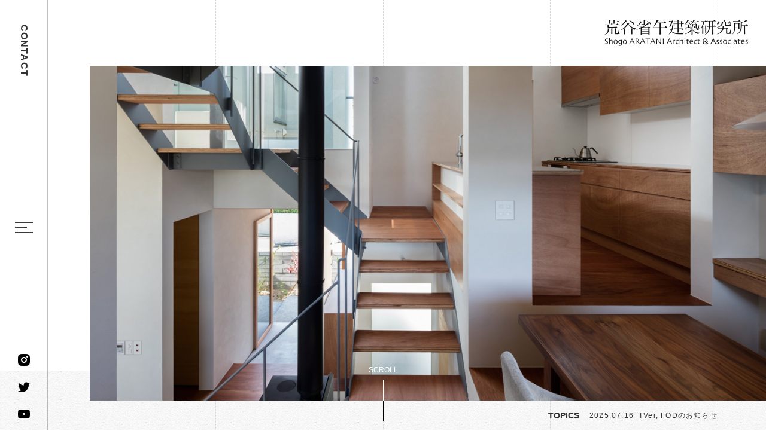

--- FILE ---
content_type: text/html; charset=UTF-8
request_url: https://ararchitect.com/
body_size: 14860
content:
<!DOCTYPE html>
<html dir="ltr" lang="ja" prefix="og: https://ogp.me/ns#"><head>
<meta name="google" content="notranslate"/>
<meta name="google-site-verification" content="BCCzjvTFxqHULWLCryCjl_fRhWvUgqam5JD5ok_bMKw"/>
<meta name="viewport" content="width=device-width, initial-scale=1.0"/>
<meta name="format-detection" content="telephone=no">
<meta http-equiv="Content-Type" content="text/html; charset=UTF-8"/>
<title>ホーム - 一級建築士事務所｜荒谷省午建築研究所 Shogo ARATANI Architect &amp; Associates</title>
<!-- All in One SEO 4.9.0 - aioseo.com -->
<meta name="description" content="関西・兵庫県西宮市を拠点に活動する建築家／建築 設計事務所、荒谷省午建築研究所。注文住宅を中心に、店舗や商業建築、医療施設など様々な建築を手掛けています。"/>
<meta name="robots" content="max-image-preview:large"/>
<meta name="keywords" content="建築,建築会社,設計士,建築設計,建築事務所,設計事務所,関西,兵庫県,西宮市,建築家,荒谷省午,新築,リフォーム,リノベーション,住宅,商業建築,クリニック,コンクリート,rc,木造,素材"/>
<link rel="canonical" href="https://ararchitect.com/"/>
<meta name="generator" content="All in One SEO (AIOSEO) 4.9.0"/>
<!-- Global site tag (gtag.js) - Google Analytics -->
<style id='wp-img-auto-sizes-contain-inline-css' type='text/css'>img:is([sizes=auto i],[sizes^="auto," i]){contain-intrinsic-size:3000px 1500px}</style><link rel='stylesheet' id='sbi_styles-css' href='https://ararchitect.com/wp-content/plugins/instagram-feed/css/sbi-styles.min.css?ver=6.10.0' type='text/css' media='all'/><style id='classic-theme-styles-inline-css' type='text/css'>.wp-block-button__link{color:#fff;background-color:#32373c;border-radius:9999px;box-shadow:none;text-decoration:none;padding:calc(.667em + 2px) calc(1.333em + 2px);font-size:1.125em}.wp-block-file__button{background:#32373c;color:#fff;text-decoration:none}</style><link rel='stylesheet' id='slick-css' href='https://ararchitect.com/wp-content/themes/grits_theme/css/slick.css?ver=6.9' type='text/css' media='all'/><link rel='stylesheet' id='slick-theme-css' href='https://ararchitect.com/wp-content/themes/grits_theme/css/slick-theme.css?ver=6.9' type='text/css' media='all'/><link rel='stylesheet' id='animate-theme-css' href='https://ararchitect.com/wp-content/themes/grits_theme/css/animate.css?ver=6.9' type='text/css' media='all'/><link rel='stylesheet' id='fancy-theme-css' href='https://ararchitect.com/wp-content/themes/grits_theme/css/fancybox.css?ver=6.9' type='text/css' media='all'/><link rel='stylesheet' id='pc-css' href='https://ararchitect.com/wp-content/themes/grits_theme/css/style.css?ver=6.9' type='text/css' media='all'/><link rel='stylesheet' id='sp-css' href='https://ararchitect.com/wp-content/themes/grits_theme/css/style_sp.css?ver=6.9' type='text/css' media='all'/><style>img#wpstats{display:none}</style><style id='global-styles-inline-css' type='text/css'>:root{--wp--preset--aspect-ratio--square:1;--wp--preset--aspect-ratio--4-3: 4/3;--wp--preset--aspect-ratio--3-4: 3/4;--wp--preset--aspect-ratio--3-2: 3/2;--wp--preset--aspect-ratio--2-3: 2/3;--wp--preset--aspect-ratio--16-9: 16/9;--wp--preset--aspect-ratio--9-16: 9/16;--wp--preset--color--black:#000;--wp--preset--color--cyan-bluish-gray:#abb8c3;--wp--preset--color--white:#fff;--wp--preset--color--pale-pink:#f78da7;--wp--preset--color--vivid-red:#cf2e2e;--wp--preset--color--luminous-vivid-orange:#ff6900;--wp--preset--color--luminous-vivid-amber:#fcb900;--wp--preset--color--light-green-cyan:#7bdcb5;--wp--preset--color--vivid-green-cyan:#00d084;--wp--preset--color--pale-cyan-blue:#8ed1fc;--wp--preset--color--vivid-cyan-blue:#0693e3;--wp--preset--color--vivid-purple:#9b51e0;--wp--preset--gradient--vivid-cyan-blue-to-vivid-purple:linear-gradient(135deg,#0693e3 0%,#9b51e0 100%);--wp--preset--gradient--light-green-cyan-to-vivid-green-cyan:linear-gradient(135deg,#7adcb4 0%,#00d082 100%);--wp--preset--gradient--luminous-vivid-amber-to-luminous-vivid-orange:linear-gradient(135deg,#fcb900 0%,#ff6900 100%);--wp--preset--gradient--luminous-vivid-orange-to-vivid-red:linear-gradient(135deg,#ff6900 0%,#cf2e2e 100%);--wp--preset--gradient--very-light-gray-to-cyan-bluish-gray:linear-gradient(135deg,#eee 0%,#a9b8c3 100%);--wp--preset--gradient--cool-to-warm-spectrum:linear-gradient(135deg,#4aeadc 0%,#9778d1 20%,#cf2aba 40%,#ee2c82 60%,#fb6962 80%,#fef84c 100%);--wp--preset--gradient--blush-light-purple:linear-gradient(135deg,#ffceec 0%,#9896f0 100%);--wp--preset--gradient--blush-bordeaux:linear-gradient(135deg,#fecda5 0%,#fe2d2d 50%,#6b003e 100%);--wp--preset--gradient--luminous-dusk:linear-gradient(135deg,#ffcb70 0%,#c751c0 50%,#4158d0 100%);--wp--preset--gradient--pale-ocean:linear-gradient(135deg,#fff5cb 0%,#b6e3d4 50%,#33a7b5 100%);--wp--preset--gradient--electric-grass:linear-gradient(135deg,#caf880 0%,#71ce7e 100%);--wp--preset--gradient--midnight:linear-gradient(135deg,#020381 0%,#2874fc 100%);--wp--preset--font-size--small:13px;--wp--preset--font-size--medium:20px;--wp--preset--font-size--large:36px;--wp--preset--font-size--x-large:42px;--wp--preset--spacing--20:.44rem;--wp--preset--spacing--30:.67rem;--wp--preset--spacing--40:1rem;--wp--preset--spacing--50:1.5rem;--wp--preset--spacing--60:2.25rem;--wp--preset--spacing--70:3.38rem;--wp--preset--spacing--80:5.06rem;--wp--preset--shadow--natural:6px 6px 9px rgba(0,0,0,.2);--wp--preset--shadow--deep:12px 12px 50px rgba(0,0,0,.4);--wp--preset--shadow--sharp:6px 6px 0 rgba(0,0,0,.2);--wp--preset--shadow--outlined:6px 6px 0 -3px #fff , 6px 6px #000;--wp--preset--shadow--crisp:6px 6px 0 #000}:where(.is-layout-flex){gap:.5em}:where(.is-layout-grid){gap:.5em}body .is-layout-flex{display:flex}.is-layout-flex{flex-wrap:wrap;align-items:center}.is-layout-flex > :is(*, div){margin:0}body .is-layout-grid{display:grid}.is-layout-grid > :is(*, div){margin:0}:where(.wp-block-columns.is-layout-flex){gap:2em}:where(.wp-block-columns.is-layout-grid){gap:2em}:where(.wp-block-post-template.is-layout-flex){gap:1.25em}:where(.wp-block-post-template.is-layout-grid){gap:1.25em}.has-black-color{color:var(--wp--preset--color--black)!important}.has-cyan-bluish-gray-color{color:var(--wp--preset--color--cyan-bluish-gray)!important}.has-white-color{color:var(--wp--preset--color--white)!important}.has-pale-pink-color{color:var(--wp--preset--color--pale-pink)!important}.has-vivid-red-color{color:var(--wp--preset--color--vivid-red)!important}.has-luminous-vivid-orange-color{color:var(--wp--preset--color--luminous-vivid-orange)!important}.has-luminous-vivid-amber-color{color:var(--wp--preset--color--luminous-vivid-amber)!important}.has-light-green-cyan-color{color:var(--wp--preset--color--light-green-cyan)!important}.has-vivid-green-cyan-color{color:var(--wp--preset--color--vivid-green-cyan)!important}.has-pale-cyan-blue-color{color:var(--wp--preset--color--pale-cyan-blue)!important}.has-vivid-cyan-blue-color{color:var(--wp--preset--color--vivid-cyan-blue)!important}.has-vivid-purple-color{color:var(--wp--preset--color--vivid-purple)!important}.has-black-background-color{background-color:var(--wp--preset--color--black)!important}.has-cyan-bluish-gray-background-color{background-color:var(--wp--preset--color--cyan-bluish-gray)!important}.has-white-background-color{background-color:var(--wp--preset--color--white)!important}.has-pale-pink-background-color{background-color:var(--wp--preset--color--pale-pink)!important}.has-vivid-red-background-color{background-color:var(--wp--preset--color--vivid-red)!important}.has-luminous-vivid-orange-background-color{background-color:var(--wp--preset--color--luminous-vivid-orange)!important}.has-luminous-vivid-amber-background-color{background-color:var(--wp--preset--color--luminous-vivid-amber)!important}.has-light-green-cyan-background-color{background-color:var(--wp--preset--color--light-green-cyan)!important}.has-vivid-green-cyan-background-color{background-color:var(--wp--preset--color--vivid-green-cyan)!important}.has-pale-cyan-blue-background-color{background-color:var(--wp--preset--color--pale-cyan-blue)!important}.has-vivid-cyan-blue-background-color{background-color:var(--wp--preset--color--vivid-cyan-blue)!important}.has-vivid-purple-background-color{background-color:var(--wp--preset--color--vivid-purple)!important}.has-black-border-color{border-color:var(--wp--preset--color--black)!important}.has-cyan-bluish-gray-border-color{border-color:var(--wp--preset--color--cyan-bluish-gray)!important}.has-white-border-color{border-color:var(--wp--preset--color--white)!important}.has-pale-pink-border-color{border-color:var(--wp--preset--color--pale-pink)!important}.has-vivid-red-border-color{border-color:var(--wp--preset--color--vivid-red)!important}.has-luminous-vivid-orange-border-color{border-color:var(--wp--preset--color--luminous-vivid-orange)!important}.has-luminous-vivid-amber-border-color{border-color:var(--wp--preset--color--luminous-vivid-amber)!important}.has-light-green-cyan-border-color{border-color:var(--wp--preset--color--light-green-cyan)!important}.has-vivid-green-cyan-border-color{border-color:var(--wp--preset--color--vivid-green-cyan)!important}.has-pale-cyan-blue-border-color{border-color:var(--wp--preset--color--pale-cyan-blue)!important}.has-vivid-cyan-blue-border-color{border-color:var(--wp--preset--color--vivid-cyan-blue)!important}.has-vivid-purple-border-color{border-color:var(--wp--preset--color--vivid-purple)!important}.has-vivid-cyan-blue-to-vivid-purple-gradient-background{background:var(--wp--preset--gradient--vivid-cyan-blue-to-vivid-purple)!important}.has-light-green-cyan-to-vivid-green-cyan-gradient-background{background:var(--wp--preset--gradient--light-green-cyan-to-vivid-green-cyan)!important}.has-luminous-vivid-amber-to-luminous-vivid-orange-gradient-background{background:var(--wp--preset--gradient--luminous-vivid-amber-to-luminous-vivid-orange)!important}.has-luminous-vivid-orange-to-vivid-red-gradient-background{background:var(--wp--preset--gradient--luminous-vivid-orange-to-vivid-red)!important}.has-very-light-gray-to-cyan-bluish-gray-gradient-background{background:var(--wp--preset--gradient--very-light-gray-to-cyan-bluish-gray)!important}.has-cool-to-warm-spectrum-gradient-background{background:var(--wp--preset--gradient--cool-to-warm-spectrum)!important}.has-blush-light-purple-gradient-background{background:var(--wp--preset--gradient--blush-light-purple)!important}.has-blush-bordeaux-gradient-background{background:var(--wp--preset--gradient--blush-bordeaux)!important}.has-luminous-dusk-gradient-background{background:var(--wp--preset--gradient--luminous-dusk)!important}.has-pale-ocean-gradient-background{background:var(--wp--preset--gradient--pale-ocean)!important}.has-electric-grass-gradient-background{background:var(--wp--preset--gradient--electric-grass)!important}.has-midnight-gradient-background{background:var(--wp--preset--gradient--midnight)!important}.has-small-font-size{font-size:var(--wp--preset--font-size--small)!important}.has-medium-font-size{font-size:var(--wp--preset--font-size--medium)!important}.has-large-font-size{font-size:var(--wp--preset--font-size--large)!important}.has-x-large-font-size{font-size:var(--wp--preset--font-size--x-large)!important}</style><script async src="https://www.googletagmanager.com/gtag/js?id=UA-120798866-56"></script>
<script>
 window.dataLayer = window.dataLayer || [];
 function gtag(){dataLayer.push(arguments);}
 gtag('js', new Date());

 gtag('config', 'UA-120798866-56');
</script>
<meta property="og:locale" content="ja_JP"/>
<meta property="og:site_name" content="一級建築士事務所｜荒谷省午建築研究所　Shogo ARATANI Architect &amp; Associates - 関西・兵庫県西宮市を拠点に活動する建築家／建築 設計事務所、荒谷省午建築研究所。注文住宅を中心に、店舗や商業建築、医療施設など様々な建築を手掛けています。"/>
<meta property="og:type" content="article"/>
<meta property="og:title" content="ホーム - 一級建築士事務所｜荒谷省午建築研究所 Shogo ARATANI Architect &amp; Associates"/>
<meta property="og:description" content="関西・兵庫県西宮市を拠点に活動する建築家／建築 設計事務所、荒谷省午建築研究所。注文住宅を中心に、店舗や商業建築、医療施設など様々な建築を手掛けています。"/>
<meta property="og:url" content="https://ararchitect.com/"/>
<meta property="article:published_time" content="2021-03-02T15:00:33+00:00"/>
<meta property="article:modified_time" content="2023-07-05T06:27:56+00:00"/>
<meta name="twitter:card" content="summary"/>
<meta name="twitter:title" content="ホーム - 一級建築士事務所｜荒谷省午建築研究所 Shogo ARATANI Architect &amp; Associates"/>
<meta name="twitter:description" content="関西・兵庫県西宮市を拠点に活動する建築家／建築 設計事務所、荒谷省午建築研究所。注文住宅を中心に、店舗や商業建築、医療施設など様々な建築を手掛けています。"/>
<script type="application/ld+json" class="aioseo-schema">
			{"@context":"https:\/\/schema.org","@graph":[{"@type":"BreadcrumbList","@id":"https:\/\/ararchitect.com\/#breadcrumblist","itemListElement":[{"@type":"ListItem","@id":"https:\/\/ararchitect.com#listItem","position":1,"name":"\u30db\u30fc\u30e0"}]},{"@type":"Organization","@id":"https:\/\/ararchitect.com\/#organization","name":"\u8352\u8c37\u7701\u5348\u5efa\u7bc9\u7814\u7a76\u6240\u69d8","description":"\u95a2\u897f\u30fb\u5175\u5eab\u770c\u897f\u5bae\u5e02\u3092\u62e0\u70b9\u306b\u6d3b\u52d5\u3059\u308b\u5efa\u7bc9\u5bb6\uff0f\u5efa\u7bc9 \u8a2d\u8a08\u4e8b\u52d9\u6240\u3001\u8352\u8c37\u7701\u5348\u5efa\u7bc9\u7814\u7a76\u6240\u3002\u6ce8\u6587\u4f4f\u5b85\u3092\u4e2d\u5fc3\u306b\u3001\u5e97\u8217\u3084\u5546\u696d\u5efa\u7bc9\u3001\u533b\u7642\u65bd\u8a2d\u306a\u3069\u69d8\u3005\u306a\u5efa\u7bc9\u3092\u624b\u639b\u3051\u3066\u3044\u307e\u3059\u3002","url":"https:\/\/ararchitect.com\/"},{"@type":"WebPage","@id":"https:\/\/ararchitect.com\/#webpage","url":"https:\/\/ararchitect.com\/","name":"\u30db\u30fc\u30e0 - \u4e00\u7d1a\u5efa\u7bc9\u58eb\u4e8b\u52d9\u6240\uff5c\u8352\u8c37\u7701\u5348\u5efa\u7bc9\u7814\u7a76\u6240 Shogo ARATANI Architect & Associates","description":"\u95a2\u897f\u30fb\u5175\u5eab\u770c\u897f\u5bae\u5e02\u3092\u62e0\u70b9\u306b\u6d3b\u52d5\u3059\u308b\u5efa\u7bc9\u5bb6\uff0f\u5efa\u7bc9 \u8a2d\u8a08\u4e8b\u52d9\u6240\u3001\u8352\u8c37\u7701\u5348\u5efa\u7bc9\u7814\u7a76\u6240\u3002\u6ce8\u6587\u4f4f\u5b85\u3092\u4e2d\u5fc3\u306b\u3001\u5e97\u8217\u3084\u5546\u696d\u5efa\u7bc9\u3001\u533b\u7642\u65bd\u8a2d\u306a\u3069\u69d8\u3005\u306a\u5efa\u7bc9\u3092\u624b\u639b\u3051\u3066\u3044\u307e\u3059\u3002","inLanguage":"ja","isPartOf":{"@id":"https:\/\/ararchitect.com\/#website"},"breadcrumb":{"@id":"https:\/\/ararchitect.com\/#breadcrumblist"},"datePublished":"2021-03-03T00:00:33+09:00","dateModified":"2023-07-05T15:27:56+09:00"},{"@type":"WebSite","@id":"https:\/\/ararchitect.com\/#website","url":"https:\/\/ararchitect.com\/","name":"\u4e00\u7d1a\u5efa\u7bc9\u58eb\u4e8b\u52d9\u6240\uff5c\u8352\u8c37\u7701\u5348\u5efa\u7bc9\u7814\u7a76\u6240\u3000Shogo ARATANI Architect & Associates","description":"\u95a2\u897f\u30fb\u5175\u5eab\u770c\u897f\u5bae\u5e02\u3092\u62e0\u70b9\u306b\u6d3b\u52d5\u3059\u308b\u5efa\u7bc9\u5bb6\uff0f\u5efa\u7bc9 \u8a2d\u8a08\u4e8b\u52d9\u6240\u3001\u8352\u8c37\u7701\u5348\u5efa\u7bc9\u7814\u7a76\u6240\u3002\u6ce8\u6587\u4f4f\u5b85\u3092\u4e2d\u5fc3\u306b\u3001\u5e97\u8217\u3084\u5546\u696d\u5efa\u7bc9\u3001\u533b\u7642\u65bd\u8a2d\u306a\u3069\u69d8\u3005\u306a\u5efa\u7bc9\u3092\u624b\u639b\u3051\u3066\u3044\u307e\u3059\u3002","inLanguage":"ja","publisher":{"@id":"https:\/\/ararchitect.com\/#organization"}}]}
		</script>
<!-- All in One SEO -->
<link rel='dns-prefetch' href='//stats.wp.com'/>
<link rel="alternate" type="application/rss+xml" title="一級建築士事務所｜荒谷省午建築研究所　Shogo ARATANI Architect &amp; Associates &raquo; フィード" href="https://ararchitect.com/feed/"/>
<link rel="alternate" type="application/rss+xml" title="一級建築士事務所｜荒谷省午建築研究所　Shogo ARATANI Architect &amp; Associates &raquo; コメントフィード" href="https://ararchitect.com/comments/feed/"/>
<link rel="alternate" title="oEmbed (JSON)" type="application/json+oembed" href="https://ararchitect.com/wp-json/oembed/1.0/embed?url=https%3A%2F%2Fararchitect.com%2F"/>
<link rel="alternate" title="oEmbed (XML)" type="text/xml+oembed" href="https://ararchitect.com/wp-json/oembed/1.0/embed?url=https%3A%2F%2Fararchitect.com%2F&#038;format=xml"/>
<script type="text/javascript" src="https://ararchitect.com/wp-content/themes/grits_theme/js/jquery-2.0.3.min.js?ver=6.9" id="jquery-js"></script>
<script defer type="text/javascript" src="https://ararchitect.com/wp-content/themes/grits_theme/js/slick.min.js?ver=6.9" id="slick-script-defer-js"></script>
<script defer type="text/javascript" src="https://ararchitect.com/wp-content/themes/grits_theme/js/grits.scroll.js?ver=6.9" id="scroll-script-defer-js"></script>
<script defer type="text/javascript" src="https://ararchitect.com/wp-content/themes/grits_theme/js/wow.js?ver=6.9" id="wow-script-defer-js"></script>
<script defer type="text/javascript" src="https://ararchitect.com/wp-content/themes/grits_theme/js/fancybox.js?ver=6.9" id="fancybox-script-defer-js"></script>
<script defer type="text/javascript" src="https://ararchitect.com/wp-content/themes/grits_theme/js/grits.common.js?ver=6.9" id="common-script-defer-js"></script>
<link rel="https://api.w.org/" href="https://ararchitect.com/wp-json/"/><link rel="alternate" title="JSON" type="application/json" href="https://ararchitect.com/wp-json/wp/v2/pages/57"/>
<!-- この URL で利用できる AMP HTML バージョンはありません。 --><link rel="icon" href="https://ararchitect.com/wp-content/uploads/2021/03/cropped-favico-32x32.png" sizes="32x32"/>
<link rel="icon" href="https://ararchitect.com/wp-content/uploads/2021/03/cropped-favico-192x192.png" sizes="192x192"/>
<link rel="apple-touch-icon" href="https://ararchitect.com/wp-content/uploads/2021/03/cropped-favico-180x180.png"/>
<meta name="msapplication-TileImage" content="https://ararchitect.com/wp-content/uploads/2021/03/cropped-favico-270x270.png"/>
</head>
<body class="home_page">
<div class="wrapper">
<header>
<div class="header_top">
<h1 class="logo"><a href="https://ararchitect.com"><img class="logo_img" src="https://ararchitect.com/wp-content/themes/grits_theme/images/shared_header_logo.png" alt="荒谷省午建築研究所 Shogo ARATANI Architect & Associates"><img class="logo_img_over" src="https://ararchitect.com/wp-content/themes/grits_theme/images/shared_header_logo_over.png" alt="荒谷省午建築研究所 Shogo ARATANI Architect & Associates"></a></h1>
<div class="left_head">
<div class="head_contact"><a href="https://ararchitect.com/contact">CONTACT</a></div>
<div class="button-toggle">
<div id="nav-icon">
<span></span>
<span></span>
<span></span>
</div>
</div>
<ul class="head_btn_link pc_only">
<li><a href="https://www.instagram.com/shogo_aratani/?hl=ja"></a></li>
<li><a href="https://twitter.com/ararchitect"></a></li>
<li><a href="https://www.youtube.com/channel/UCA3vio0rwxYAddEGeGDdW_g"></a></li>
</ul>
</div>
<div class="menu_toggle">
<div class="inside">
<ul id="menu-header_menu_sp1" class="menu"><li class="menu-item menu-item-type-post_type menu-item-object-page"><a href="https://ararchitect.com/philosophy/" class="main-menu-link">PHILOSOPHY</a></li>
<li class="menu-item menu-item-type-post_type menu-item-object-page"><a href="https://ararchitect.com/member/" class="main-menu-link">MEMBER</a></li>
<li class="menu-item menu-item-type-post_type menu-item-object-page"><a href="https://ararchitect.com/process-fee/" class="main-menu-link">PROCESS-FEE</a></li>
<li class="menu-item menu-item-type-post_type menu-item-object-page"><a href="https://ararchitect.com/faq/" class="main-menu-link">FAQ</a></li>
<li class="lv2 menu-item menu-item-type-taxonomy menu-item-object-category menu-item-has-children"><p class="title">WORKS</p>
<div class='subInner'><ul>
<li class="menu-item menu-item-type-taxonomy menu-item-object-works_cat"><a href="https://ararchitect.com/works_cat/house/" class="sub-menu-link">HOUSE</a></li>
<li class="menu-item menu-item-type-taxonomy menu-item-object-works_cat"><a href="https://ararchitect.com/works_cat/competition/" class="sub-menu-link">COMPETITION</a></li>
<li class="menu-item menu-item-type-taxonomy menu-item-object-works_cat"><a href="https://ararchitect.com/works_cat/commercial/" class="sub-menu-link">COMMERCIAL</a></li>
<li class="menu-item menu-item-type-taxonomy menu-item-object-works_cat"><a href="https://ararchitect.com/works_cat/furniture-product/" class="sub-menu-link">FURNITURE/PRODUCT</a></li>
<li class="menu-item menu-item-type-taxonomy menu-item-object-works_cat"><a href="https://ararchitect.com/works_cat/project/" class="sub-menu-link">PROJECT</a></li>
<li class="menu-item menu-item-type-taxonomy menu-item-object-works_cat"><a href="https://ararchitect.com/works_cat/shop/" class="sub-menu-link">SHOP</a></li>
</ul></div>
</li>
<li class="menu-item menu-item-type-post_type menu-item-object-page"><a href="https://ararchitect.com/publications/" class="main-menu-link">PUBLICATIONS</a></li>
</ul>	<ul id="menu-header_menu_sp2" class="menu"><li class="menu-item menu-item-type-post_type menu-item-object-page"><a href="https://ararchitect.com/movies/" class="main-menu-link">MOVIES</a></li>
<li class="menu-item menu-item-type-post_type menu-item-object-page"><a href="https://ararchitect.com/interview/" class="main-menu-link">INTRODUCTION</a></li>
<li class="menu-item menu-item-type-post_type menu-item-object-page"><a href="https://ararchitect.com/sdgs/" class="main-menu-link">SDGs</a></li>
<li class="menu-item menu-item-type-taxonomy menu-item-object-category"><a href="https://ararchitect.com/news/" class="main-menu-link">NEWS</a></li>
<li class="menu-item menu-item-type-post_type menu-item-object-page"><a href="https://ararchitect.com/links/" class="main-menu-link">LINKS</a></li>
</ul>	<ul id="menu-header_menu_sp3" class="menu"><li class="menu_link menu_contact menu-item menu-item-type-post_type menu-item-object-page"><a href="https://ararchitect.com/contact/" class="main-menu-link">CONTACT</a></li>
<li class="menu_link menu_recruit menu-item menu-item-type-post_type menu-item-object-page"><a href="https://ararchitect.com/recruit/" class="main-menu-link">RECRUIT</a></li>
</ul>
<ul class="head_btn_link sp_only">
<li><a href="https://www.instagram.com/shogo_aratani/?hl=ja"></a></li>
<li><a href="https://twitter.com/ararchitect"></a></li>
<li><a href="https://www.youtube.com/channel/UCA3vio0rwxYAddEGeGDdW_g"></a></li>
</ul>
</div>
</div>
</div>
</header>
<div class="key">
<div class="key_text">
<ul>
<li class="idx_key idx_key01"></li>
<li class="idx_key idx_key02"></li>
<li class="idx_key idx_key03"></li>
<li class="idx_key idx_key04"></li>
<li class="idx_key idx_key05"></li>
<li class="idx_key idx_key06"></li>
<li class="idx_key idx_key07"></li>
<li class="idx_key idx_key08"></li>
</ul>	</div>
</div>
<div id="mainContent">
<div class="idx_top">
<div class="idx_news">
<div class="news_ttl"><a href="https://ararchitect.com/news">TOPICS</a></div>
<div class="idx_new_data">
<ul class="new_list"><li>
<div class="new_link"><a href="https://ararchitect.com/news/2250/"></a></div>
<p class="new_date">2025.07.16</p>
<p class="new_txt">TVer, FODのお知らせ</p>
</li><li>
<div class="new_link"><a href="https://ararchitect.com/news/2247/"></a></div>
<p class="new_date">2025.07.14</p>
<p class="new_txt">TV出演のお知らせ</p>
</li><li>
<div class="new_link"><a href="https://ararchitect.com/news/2144/"></a></div>
<p class="new_date">2024.01.02</p>
<p class="new_txt">あけましておめでとうございます</p>
</li><li>
<div class="new_link"><a href="https://ararchitect.com/news/2012/"></a></div>
<p class="new_date">2023.11.20</p>
<p class="new_txt">お問い合わせについて</p>
</li><li>
<div class="new_link"><a href="https://ararchitect.com/news/2009/"></a></div>
<p class="new_date">2023.11.17</p>
<p class="new_txt">TV放映のお知らせ</p>
</li></ul>
</div>
</div>
<div class="tobelow">
<p>SCROLL</p>
</div>
</div>
<section class="index01">
<h3 class="sp_only">PHILOSOPHY</h3>
<div class="idx01_box box_left">
<div class="image img01"></div>
<div class="box_inner">
<div class="box_txt pc_only">
<div class="idx01_ani01"></div>
<div class="txt_inner">
<h3>PHILOSOPHY</h3>
<div class="view_more"><a href="https://ararchitect.com/philosophy">VIEW MORE<span class="line"></span></a></div>
</div>
</div>
</div>
</div>
<p><!--


<div class="idx01_box box_right">


<div class="image img02"></div>




<div class="box_inner">


<div class="box_txt">


<div class="idx01_ani01 wow"></div>




<div class="txt_inner wow fadeIn" data-wow-delay=".9s">


<p class="ttl">自分の居場所をつくる</p>




<p class="txt_small">whereabouts</p>




<p class="txt_1">「自分に還る場所」を見つけてほしい</p>



</div>


</div>


</div>


</div>




<div class="idx01_box idx01_box3 box_left">


<div class="image img03"></div>




<div class="box_inner">


<div class="box_txt">


<div class="idx01_ani01 wow"></div>




<div class="txt_inner wow fadeIn" data-wow-delay=".9s">


<p class="ttl">全ての美しいデザインには
理由がある



<p class="txt_small">essence of things</p>




<p class="txt_1">モノの本質を見極めてデザインする</p>



</div>


</div>


</div>


</div>




<div class="idx01_box idx01_box4 box_right">


<div class="image img04"></div>




<div class="box_inner">


<div class="box_txt">


<div class="idx01_ani01 wow"></div>




<div class="txt_inner">


<p class="ttl">基本は住宅</p>




<p class="txt_small">living space</p>




<p class="txt_1">全ての空間の基本となるのは「住空間」</p>



</div>


</div>


</div>


</div>


--></p>
<div class="view_more sp_only"><a href="https://ararchitect.com/philosophy">VIEW MORE<span class="line"></span></a></div>
</section>
<p><!-- INDEX 01 --></p>
<section class="index02">
<div class="idx_works">
<div class="inner">
<div class="box_head">
<h3>WORKS</h3>
<div class="view_more pc_only"><a href="https://ararchitect.com/works">VIEW MORE<span class="line"></span></a></div>
</div>
</div>
<div class="works_slider">
<div class="item">
<div><a href="https://ararchitect.com/works/%e6%9c%9d%e9%9c%a7%e4%b8%98%e3%81%ae%e4%bd%8f%e5%ae%85/" class="link_work"></a></div>
<div class="pic" style="background-image: url(https://ararchitect.com/wp-content/uploads/2025/02/house_in_akashi_03.jpeg); background-size: cover; "></div>
</div>
<div class="item">
<div><a href="https://ararchitect.com/works/%e8%8b%a5%e6%b1%9f%e5%8c%97%e7%94%ba%e3%81%ae%e4%bd%8f%e5%ae%85/" class="link_work"></a></div>
<div class="pic" style="background-image: url(https://ararchitect.com/wp-content/uploads/2025/02/house_in_wakaekitamachi_03.jpeg); background-size: cover; "></div>
</div>
<div class="item">
<div><a href="https://ararchitect.com/works/green-passage/" class="link_work"></a></div>
<div class="pic" style="background-image: url(https://ararchitect.com/wp-content/uploads/2024/01/gp14_O1A7560-e1738473573443.jpg); background-size: cover; "></div>
</div>
<div class="item">
<div><a href="https://ararchitect.com/works/%e7%be%bd%e6%9b%b3%e9%87%8e%e3%81%ae%e4%bd%8f%e5%ae%85/" class="link_work"></a></div>
<div class="pic" style="background-image: url(https://ararchitect.com/wp-content/uploads/2024/01/um_05.jpg); background-size: cover; "></div>
</div>
<div class="item">
<div><a href="https://ararchitect.com/works/%e7%94%9f%e9%a7%92%e3%81%ae%e4%bd%8f%e5%ae%85/" class="link_work"></a></div>
<div class="pic" style="background-image: url(https://ararchitect.com/wp-content/uploads/2023/05/yasunari_house_02.jpg); background-size: cover; "></div>
</div>
<div class="item">
<div><a href="https://ararchitect.com/works/%e5%b4%96%e4%b8%8a%e3%81%ae%e4%bd%8f%e5%ae%85/" class="link_work"></a></div>
<div class="pic" style="background-image: url(https://ararchitect.com/wp-content/uploads/2023/05/house_on_the_cliff_04-1.jpg); background-size: cover; "></div>
</div>
<div class="item">
<div><a href="https://ararchitect.com/works/%e5%8c%97%e6%b5%9c%e3%81%ae%e3%83%aa%e3%83%8e%e3%83%99%e3%83%bc%e3%82%b7%e3%83%a7%e3%83%b3/" class="link_work"></a></div>
<div class="pic" style="background-image: url(https://ararchitect.com/wp-content/uploads/2021/09/ot01_C7A6625-e1738474758430.jpg); background-size: cover; "></div>
</div>
<div class="item">
<div><a href="https://ararchitect.com/works/%e4%b8%89%e7%94%b0%e3%81%ae%e4%bd%8f%e5%ae%85%ef%bc%88%e3%83%aa%e3%83%8e%e3%83%99%e3%83%bc%e3%82%b7%e3%83%a7%e3%83%b3%ef%bc%89/" class="link_work"></a></div>
<div class="pic" style="background-image: url(https://ararchitect.com/wp-content/uploads/2021/06/house_in_sanda_04_466x700.jpg); background-size: cover; "></div>
</div>
</div>
<div class="view_more sp_only"><a href="https://ararchitect.com/works">VIEW MORE<span class="line"></span></a></div>
</div>
</section>
<section class="index03">
<div class="inner">
<h3>PUBLICATIONS</h3>
<div class="idx03_box">
<ul class="idx03_nav">
<li id="nav1" class="active">BOOK</li>
<li id="nav2">WEB</li>
</ul>
<div class="publi_tab" id="publi_tab1">
<ul class="image_txt">
<li>
<div class="link"><a href="" target="_blank" class="link_item"></a></div>
<figure class="image"><img src="https://ararchitect.com/wp-content/uploads/2024/03/IMG_5488-2.jpg" alt="Architecture&Culture 2021年5月号（韓国）"/></figure>
<p class="publi_txt">Architecture&Culture 2021年5月号（韓国）<span class="txt_small">「目神山の住宅」</span></p>
<p class="publi_txt">Architecture&Culture No.480（KOR）<span class="txt_small">House in MEGAMIYAMA</span></p>
</li>
<li>
<div class="link"><a href="https://www.amazon.co.jp/%E4%BD%8F%E7%A9%BA%E9%96%93%E8%A8%88%E7%94%BB%E5%AD%A6-%E8%97%A4%E6%9C%AC-%E5%92%8C%E7%94%B7/dp/4761527587/ref=sr_1_1?__mk_ja_JP=%E3%82%AB%E3%82%BF%E3%82%AB%E3%83%8A&crid=6WKCC60TIXED&dchild=1&keywords=%E4%BD%8F%E7%A9%BA%E9%96%93%" target="_blank" class="link_item"></a></div>
<figure class="image"><img src="https://ararchitect.com/wp-content/uploads/2021/06/JKK_240-thumb-240x240-2208.jpg" alt="住空間計画学（学芸出版社）"/></figure>
<p class="publi_txt">住空間計画学（学芸出版社）<span class="txt_small">「KRAMPON」</span></p>
<p class="publi_txt">HOUSE DESIGN（Gakugei Shuppan-Sha）<span class="txt_small">KRAMPON</span></p>
</li>
<li>
<div class="link"><a href="https://www.amazon.co.jp/dp/8499360912/ref=cm_sw_r_cp_api_fab_qXYAFbWVKAZAH" target="_blank" class="link_item"></a></div>
<figure class="image"><img src="https://ararchitect.com/wp-content/uploads/2021/06/CH_240-thumb-240x240-2206.jpg" alt="CITY HOUSES（スペイン）"/></figure>
<p class="publi_txt">CITY HOUSES（スペイン）<span class="txt_small">「兵庫の住宅」 「高槻の住宅」</span></p>
<p class="publi_txt">CITY HOUSES（ESP）<span class="txt_small">House in HYOGO House in TAKATSUKI</span></p>
</li>
<li>
<div class="link"><a href="https://www.internationalnewlandscape.com/magazine.html" target="_blank" class="link_item"></a></div>
<figure class="image"><img src="https://ararchitect.com/wp-content/uploads/2021/06/inl20123_240-thumb-240x240-2204.jpg" alt="「International New Landscape」2020年1・2・3月合併号（中国）"/></figure>
<p class="publi_txt">「International New Landscape」2020年1・2・3月合併号（中国）<span class="txt_small">「高槻の住宅」</span></p>
<p class="publi_txt">2020 International New Landscape 1,2,3（CHN）<span class="txt_small">"House in TAKATSUKI"</span></p>
</li>
<li>
<div class="link"><a href="https://www.ideabooks.nl/9791188529087-mini-house" target="_blank" class="link_item"></a></div>
<figure class="image"><img src="https://ararchitect.com/wp-content/uploads/2021/06/minihouse240-thumb-240x240-2142.jpg" alt="MINI HOUSE（韓国）"/></figure>
<p class="publi_txt">MINI HOUSE（韓国）<span class="txt_small">「星丘の住宅」</span></p>
<p class="publi_txt">MINI HOUSE（KOR）<span class="txt_small">House in HOSHIGAOKA</span></p>
</li>
</ul>
<div class="view_more"><a href="https://ararchitect.com/publications">VIEW MORE<span class="line"></span></a></div>
</div>
<div class="publi_tab" id="publi_tab2">
<ul class="image_txt">
<li>
<div class="link"><a href="https://ek-mag.com/en/house-in-matsuyacho/" target="_blank" class="link_item"></a></div>
<figure class="image"><img src="https://ararchitect.com/wp-content/uploads/2021/06/ek-thumb-240x240-2044.jpg" alt="ek magazine（ギリシャ）"/></figure>
<p class="publi_txt">ek magazine（ギリシャ）<span class="txt_small">「松屋町の住宅」</span></p>
<p class="publi_txt">ek magazine（GRE）<span class="txt_small">"House in MATSUYACHO"</span></p>
</li>
<li>
<div class="link"><a href="https://architecturephoto.net/66752/" target="_blank" class="link_item"></a></div>
<figure class="image"><img src="https://ararchitect.com/wp-content/uploads/2021/06/aph-thumb-240x240-2046.jpg" alt="architecturephoto.net"/></figure>
<p class="publi_txt">architecturephoto.net<span class="txt_small">「登美ケ丘の住宅」</span></p>
<p class="publi_txt">architecturephoto.net（JPN）<span class="txt_small">"House in TOMIGAOKA"</span></p>
</li>
<li>
<div class="link"><a href="https://architecturephoto.net/66719/" target="_blank" class="link_item"></a></div>
<figure class="image"><img src="https://ararchitect.com/wp-content/uploads/2021/06/aph-thumb-240x240-2046-1.jpg" alt="architecturephoto.net"/></figure>
<p class="publi_txt">architecturephoto.net<span class="txt_small">「高槻の住宅」</span></p>
<p class="publi_txt">architecturephoto.net（JPN）<span class="txt_small">"House in TAKATSUKI"</span></p>
</li>
<li>
<div class="link"><a href="https://www.elledecor.it/case/casa-a-osaka-shogo-ararchitect" target="_blank" class="link_item"></a></div>
<figure class="image"><img src="https://ararchitect.com/wp-content/uploads/2021/06/ElleDecor-thumb-240x240-1872.jpg" alt="ELLEDECOR ITALY（イタリア）"/></figure>
<p class="publi_txt">ELLEDECOR ITALY（イタリア）<span class="txt_small">「松屋町の住宅」</span></p>
<p class="publi_txt">ELLEDECOR ITALY（ITA）<span class="txt_small">"House in MATSUYACHO"</span></p>
</li>
<li>
<div class="link"><a href="https://berlogos.ru/work/dom-v-osake-yaponiya/" target="_blank" class="link_item"></a></div>
<figure class="image"><img src="https://ararchitect.com/wp-content/uploads/2021/06/berlogos-thumb-240x240-1871.jpg" alt="BERLOGOS（ロシア）"/></figure>
<p class="publi_txt">BERLOGOS（ロシア）<span class="txt_small">「松屋町の住宅」</span></p>
<p class="publi_txt">BERLOGOS（RUS）<span class="txt_small">"House in MATSUYACHO"</span></p>
</li>
</ul>
<div class="view_more"><a href="https://ararchitect.com/publications">VIEW MORE<span class="line"></span></a></div>
</div>
</div>
</div>
</section>
<section class="index04">
<div class="link"><a href="#movie_video" class="link_movie fancybox"></a></div>
<div class="idx04_box">
<h3>MOVIES</h3>
<p class="movie_txt">Projects of Shogo ARATANI Architect &amp; Associates</p>
<div class="view_more"><a href="https://ararchitect.com/movies">VIEW MORE<span class="line"></span></a></div>
<ul class="box_video"><li><iframe frameBorder="0" src="https://www.youtube.com/embed/hvpUCxaaAD4"></iframe></li><li><iframe frameBorder="0" src="https://www.youtube.com/embed/NB7f-F4dUvE"></iframe></li></ul>
</div>
<div class="btn_play"></div>
<div id="movie_video"><iframe src="https://www.youtube.com/embed/vPUUy-x4_eI?autoplay=1&amp;mute=1 frameborder=" 0="" allow="accelerometer; autoplay; clipboard-write; encrypted-media; gyroscope; picture-in-picture" allowfullscreen="allowfullscreen"></iframe></div>
</section>
<p><!-- INDEX 04 --></p>
<section class="index05">
<div class="inter_box">
<h3 class="sp_only">INTRODUCTION</h3>
<div class="interview">
<div class="inner pc_only">
<div class="inter_txt">
<h3>INTRODUCTION</h3>
<div class="view_more"><a href="https://ararchitect.com/interview">VIEW MORE<span class="line"></span></a></div>
</div>
</div>
</div>
</div>
<div class="view_more sp_only"><a href="https://ararchitect.com/interview">VIEW MORE<span class="line"></span></a></div>
</section>
<p><!-- INDEX 05 --></p>
<section class="index06">
<div class="inner">
<h3>Instagram</h3>
</div>
<div class="instagram_lst">
<!--[instagram-feed num=6 cols=6 widthunit=240 heightunit=240 imagepadding=1 imagepaddingunit=px showfollow=false showheader=flase showbutton=false]--></p>
<div id="sb_instagram" class="sbi sbi_mob_col_2 sbi_tab_col_8 sbi_col_8 sbi_width_resp" style="padding-bottom: 10px;" data-feedid="*2" data-res="auto" data-cols="8" data-colsmobile="2" data-colstablet="8" data-num="8" data-nummobile="8" data-item-padding="5" data-shortcode-atts="{&quot;feed&quot;:&quot;2&quot;}" data-postid="57" data-locatornonce="1b5f1ec6a8" data-imageaspectratio="1:1" data-sbi-flags="favorLocal">
<div class="sb_instagram_header  sbi_medium sbi_no_avatar">
<a class="sbi_header_link" target="_blank" rel="nofollow noopener" href="https://www.instagram.com/shogo_aratani/" title="@shogo_aratani">
<div class="sbi_header_text sbi_no_bio">
<div class="sbi_header_img">
<div class="sbi_header_hashtag_icon"><svg class="sbi_new_logo fa-instagram fa-w-14" aria-hidden="true" data-fa-processed="" aria-label="Instagram" data-prefix="fab" data-icon="instagram" role="img" viewBox="0 0 448 512">
<path fill="currentColor" d="M224.1 141c-63.6 0-114.9 51.3-114.9 114.9s51.3 114.9 114.9 114.9S339 319.5 339 255.9 287.7 141 224.1 141zm0 189.6c-41.1 0-74.7-33.5-74.7-74.7s33.5-74.7 74.7-74.7 74.7 33.5 74.7 74.7-33.6 74.7-74.7 74.7zm146.4-194.3c0 14.9-12 26.8-26.8 26.8-14.9 0-26.8-12-26.8-26.8s12-26.8 26.8-26.8 26.8 12 26.8 26.8zm76.1 27.2c-1.7-35.9-9.9-67.7-36.2-93.9-26.2-26.2-58-34.4-93.9-36.2-37-2.1-147.9-2.1-184.9 0-35.8 1.7-67.6 9.9-93.9 36.1s-34.4 58-36.2 93.9c-2.1 37-2.1 147.9 0 184.9 1.7 35.9 9.9 67.7 36.2 93.9s58 34.4 93.9 36.2c37 2.1 147.9 2.1 184.9 0 35.9-1.7 67.7-9.9 93.9-36.2 26.2-26.2 34.4-58 36.2-93.9 2.1-37 2.1-147.8 0-184.8zM398.8 388c-7.8 19.6-22.9 34.7-42.6 42.6-29.5 11.7-99.5 9-132.1 9s-102.7 2.6-132.1-9c-19.6-7.8-34.7-22.9-42.6-42.6-11.7-29.5-9-99.5-9-132.1s-2.6-102.7 9-132.1c7.8-19.6 22.9-34.7 42.6-42.6 29.5-11.7 99.5-9 132.1-9s102.7-2.6 132.1 9c19.6 7.8 34.7 22.9 42.6 42.6 11.7 29.5 9 99.5 9 132.1s2.7 102.7-9 132.1z"></path>
</svg></div>
</div>
<div class="sbi_feedtheme_header_text">
<h3>shogo_aratani</h3>
</div>
</div>
</a>
</div>
<div id="sbi_images" style="gap: 10px;">
<div class="sbi_item sbi_type_carousel sbi_new sbi_transition" id="sbi_18070127674637822" data-date="1733309700">
<div class="sbi_photo_wrap">
<a class="sbi_photo" href="https://www.instagram.com/p/DDJ2IApTfGi/" target="_blank" rel="noopener nofollow" data-full-res="https://scontent-itm1-1.cdninstagram.com/v/t51.29350-15/469217433_2099461540478867_3947087258355729728_n.jpg?_nc_cat=111&#038;ccb=1-7&#038;_nc_sid=18de74&#038;_nc_ohc=PrrhfAmcXJoQ7kNvgEjt2lr&#038;_nc_zt=23&#038;_nc_ht=scontent-itm1-1.cdninstagram.com&#038;edm=ANo9K5cEAAAA&#038;_nc_gid=A8yoYwQDbztlRbbbc5MvHHT&#038;oh=00_AYDQH8sOG2q8L7vmvXm_V0EIxYEt3oajK6Xwdhm6ULP6lw&#038;oe=6756432E" data-img-src-set="{&quot;d&quot;:&quot;https:\/\/scontent-itm1-1.cdninstagram.com\/v\/t51.29350-15\/469217433_2099461540478867_3947087258355729728_n.jpg?_nc_cat=111&amp;ccb=1-7&amp;_nc_sid=18de74&amp;_nc_ohc=PrrhfAmcXJoQ7kNvgEjt2lr&amp;_nc_zt=23&amp;_nc_ht=scontent-itm1-1.cdninstagram.com&amp;edm=ANo9K5cEAAAA&amp;_nc_gid=A8yoYwQDbztlRbbbc5MvHHT&amp;oh=00_AYDQH8sOG2q8L7vmvXm_V0EIxYEt3oajK6Xwdhm6ULP6lw&amp;oe=6756432E&quot;,&quot;150&quot;:&quot;https:\/\/scontent-itm1-1.cdninstagram.com\/v\/t51.29350-15\/469217433_2099461540478867_3947087258355729728_n.jpg?_nc_cat=111&amp;ccb=1-7&amp;_nc_sid=18de74&amp;_nc_ohc=PrrhfAmcXJoQ7kNvgEjt2lr&amp;_nc_zt=23&amp;_nc_ht=scontent-itm1-1.cdninstagram.com&amp;edm=ANo9K5cEAAAA&amp;_nc_gid=A8yoYwQDbztlRbbbc5MvHHT&amp;oh=00_AYDQH8sOG2q8L7vmvXm_V0EIxYEt3oajK6Xwdhm6ULP6lw&amp;oe=6756432E&quot;,&quot;320&quot;:&quot;https:\/\/scontent-itm1-1.cdninstagram.com\/v\/t51.29350-15\/469217433_2099461540478867_3947087258355729728_n.jpg?_nc_cat=111&amp;ccb=1-7&amp;_nc_sid=18de74&amp;_nc_ohc=PrrhfAmcXJoQ7kNvgEjt2lr&amp;_nc_zt=23&amp;_nc_ht=scontent-itm1-1.cdninstagram.com&amp;edm=ANo9K5cEAAAA&amp;_nc_gid=A8yoYwQDbztlRbbbc5MvHHT&amp;oh=00_AYDQH8sOG2q8L7vmvXm_V0EIxYEt3oajK6Xwdhm6ULP6lw&amp;oe=6756432E&quot;,&quot;640&quot;:&quot;https:\/\/scontent-itm1-1.cdninstagram.com\/v\/t51.29350-15\/469217433_2099461540478867_3947087258355729728_n.jpg?_nc_cat=111&amp;ccb=1-7&amp;_nc_sid=18de74&amp;_nc_ohc=PrrhfAmcXJoQ7kNvgEjt2lr&amp;_nc_zt=23&amp;_nc_ht=scontent-itm1-1.cdninstagram.com&amp;edm=ANo9K5cEAAAA&amp;_nc_gid=A8yoYwQDbztlRbbbc5MvHHT&amp;oh=00_AYDQH8sOG2q8L7vmvXm_V0EIxYEt3oajK6Xwdhm6ULP6lw&amp;oe=6756432E&quot;}">
<span class="sbi-screenreader">一部埋戻しが終わり次の掘削が進んでようやく次のフェーズへ。紅葉がきれいだなー。</span>
<svg class="svg-inline--fa fa-clone fa-w-16 sbi_lightbox_carousel_icon" aria-hidden="true" aria-label="Clone" data-fa-proƒcessed="" data-prefix="far" data-icon="clone" role="img" xmlns="http://www.w3.org/2000/svg" viewBox="0 0 512 512">
<path fill="currentColor" d="M464 0H144c-26.51 0-48 21.49-48 48v48H48c-26.51 0-48 21.49-48 48v320c0 26.51 21.49 48 48 48h320c26.51 0 48-21.49 48-48v-48h48c26.51 0 48-21.49 48-48V48c0-26.51-21.49-48-48-48zM362 464H54a6 6 0 0 1-6-6V150a6 6 0 0 1 6-6h42v224c0 26.51 21.49 48 48 48h224v42a6 6 0 0 1-6 6zm96-96H150a6 6 0 0 1-6-6V54a6 6 0 0 1 6-6h308a6 6 0 0 1 6 6v308a6 6 0 0 1-6 6z"></path>
</svg>	<img src="https://ararchitect.com/wp-content/plugins/instagram-feed/img/placeholder.png" alt="一部埋戻しが終わり次の掘削が進んでようやく次のフェーズへ。紅葉がきれいだなー。" aria-hidden="true">
</a>
</div>
</div><div class="sbi_item sbi_type_carousel sbi_new sbi_transition" id="sbi_18467923351031107" data-date="1732793888">
<div class="sbi_photo_wrap">
<a class="sbi_photo" href="https://www.instagram.com/p/DC6eSu2zQeJ/" target="_blank" rel="noopener nofollow" data-full-res="https://scontent-itm1-1.cdninstagram.com/v/t51.29350-15/468829826_450081158112763_8935238393965386405_n.jpg?_nc_cat=104&#038;ccb=1-7&#038;_nc_sid=18de74&#038;_nc_ohc=A-9dQVNanFsQ7kNvgEBB1oO&#038;_nc_zt=23&#038;_nc_ht=scontent-itm1-1.cdninstagram.com&#038;edm=ANo9K5cEAAAA&#038;_nc_gid=A8yoYwQDbztlRbbbc5MvHHT&#038;oh=00_AYArn9b70ixw70kVZ9rbTVyr_gUEd6rGhVriOFCrNbwEQw&#038;oe=67564DF0" data-img-src-set="{&quot;d&quot;:&quot;https:\/\/scontent-itm1-1.cdninstagram.com\/v\/t51.29350-15\/468829826_450081158112763_8935238393965386405_n.jpg?_nc_cat=104&amp;ccb=1-7&amp;_nc_sid=18de74&amp;_nc_ohc=A-9dQVNanFsQ7kNvgEBB1oO&amp;_nc_zt=23&amp;_nc_ht=scontent-itm1-1.cdninstagram.com&amp;edm=ANo9K5cEAAAA&amp;_nc_gid=A8yoYwQDbztlRbbbc5MvHHT&amp;oh=00_AYArn9b70ixw70kVZ9rbTVyr_gUEd6rGhVriOFCrNbwEQw&amp;oe=67564DF0&quot;,&quot;150&quot;:&quot;https:\/\/scontent-itm1-1.cdninstagram.com\/v\/t51.29350-15\/468829826_450081158112763_8935238393965386405_n.jpg?_nc_cat=104&amp;ccb=1-7&amp;_nc_sid=18de74&amp;_nc_ohc=A-9dQVNanFsQ7kNvgEBB1oO&amp;_nc_zt=23&amp;_nc_ht=scontent-itm1-1.cdninstagram.com&amp;edm=ANo9K5cEAAAA&amp;_nc_gid=A8yoYwQDbztlRbbbc5MvHHT&amp;oh=00_AYArn9b70ixw70kVZ9rbTVyr_gUEd6rGhVriOFCrNbwEQw&amp;oe=67564DF0&quot;,&quot;320&quot;:&quot;https:\/\/scontent-itm1-1.cdninstagram.com\/v\/t51.29350-15\/468829826_450081158112763_8935238393965386405_n.jpg?_nc_cat=104&amp;ccb=1-7&amp;_nc_sid=18de74&amp;_nc_ohc=A-9dQVNanFsQ7kNvgEBB1oO&amp;_nc_zt=23&amp;_nc_ht=scontent-itm1-1.cdninstagram.com&amp;edm=ANo9K5cEAAAA&amp;_nc_gid=A8yoYwQDbztlRbbbc5MvHHT&amp;oh=00_AYArn9b70ixw70kVZ9rbTVyr_gUEd6rGhVriOFCrNbwEQw&amp;oe=67564DF0&quot;,&quot;640&quot;:&quot;https:\/\/scontent-itm1-1.cdninstagram.com\/v\/t51.29350-15\/468829826_450081158112763_8935238393965386405_n.jpg?_nc_cat=104&amp;ccb=1-7&amp;_nc_sid=18de74&amp;_nc_ohc=A-9dQVNanFsQ7kNvgEBB1oO&amp;_nc_zt=23&amp;_nc_ht=scontent-itm1-1.cdninstagram.com&amp;edm=ANo9K5cEAAAA&amp;_nc_gid=A8yoYwQDbztlRbbbc5MvHHT&amp;oh=00_AYArn9b70ixw70kVZ9rbTVyr_gUEd6rGhVriOFCrNbwEQw&amp;oe=67564DF0&quot;}">
<span class="sbi-screenreader">今日は小川重雄さんの写真展へ。やっぱり大きな写真は迫力があっていいなぁ。西陽を体験したかったけど前後</span>
<svg class="svg-inline--fa fa-clone fa-w-16 sbi_lightbox_carousel_icon" aria-hidden="true" aria-label="Clone" data-fa-proƒcessed="" data-prefix="far" data-icon="clone" role="img" xmlns="http://www.w3.org/2000/svg" viewBox="0 0 512 512">
<path fill="currentColor" d="M464 0H144c-26.51 0-48 21.49-48 48v48H48c-26.51 0-48 21.49-48 48v320c0 26.51 21.49 48 48 48h320c26.51 0 48-21.49 48-48v-48h48c26.51 0 48-21.49 48-48V48c0-26.51-21.49-48-48-48zM362 464H54a6 6 0 0 1-6-6V150a6 6 0 0 1 6-6h42v224c0 26.51 21.49 48 48 48h224v42a6 6 0 0 1-6 6zm96-96H150a6 6 0 0 1-6-6V54a6 6 0 0 1 6-6h308a6 6 0 0 1 6 6v308a6 6 0 0 1-6 6z"></path>
</svg>	<img src="https://ararchitect.com/wp-content/plugins/instagram-feed/img/placeholder.png" alt="今日は小川重雄さんの写真展へ。やっぱり大きな写真は迫力があっていいなぁ。西陽を体験したかったけど前後の予定のために午前中に。
明日29日まで。
https://ogawa-studio.com/timeless-landscapes-2023年日本建築学会文化賞受賞記念展/

ついでに近くの三十三間堂にも十数年ぶりに足を運ぶ。" aria-hidden="true">
</a>
</div>
</div><div class="sbi_item sbi_type_carousel sbi_new sbi_transition" id="sbi_18061151869763408" data-date="1730534973">
<div class="sbi_photo_wrap">
<a class="sbi_photo" href="https://www.instagram.com/p/DB3JwRsTmjt/" target="_blank" rel="noopener nofollow" data-full-res="https://scontent-itm1-1.cdninstagram.com/v/t51.29350-15/464998316_898407255600239_773281560559166753_n.jpg?_nc_cat=111&#038;ccb=1-7&#038;_nc_sid=18de74&#038;_nc_ohc=HK3aqeVy6pQQ7kNvgF7-9XV&#038;_nc_zt=23&#038;_nc_ht=scontent-itm1-1.cdninstagram.com&#038;edm=ANo9K5cEAAAA&#038;_nc_gid=A8yoYwQDbztlRbbbc5MvHHT&#038;oh=00_AYDDONupLch22vjiE-v2E1NRekMq02xnboniI-VKf0cm6w&#038;oe=67566A5A" data-img-src-set="{&quot;d&quot;:&quot;https:\/\/scontent-itm1-1.cdninstagram.com\/v\/t51.29350-15\/464998316_898407255600239_773281560559166753_n.jpg?_nc_cat=111&amp;ccb=1-7&amp;_nc_sid=18de74&amp;_nc_ohc=HK3aqeVy6pQQ7kNvgF7-9XV&amp;_nc_zt=23&amp;_nc_ht=scontent-itm1-1.cdninstagram.com&amp;edm=ANo9K5cEAAAA&amp;_nc_gid=A8yoYwQDbztlRbbbc5MvHHT&amp;oh=00_AYDDONupLch22vjiE-v2E1NRekMq02xnboniI-VKf0cm6w&amp;oe=67566A5A&quot;,&quot;150&quot;:&quot;https:\/\/scontent-itm1-1.cdninstagram.com\/v\/t51.29350-15\/464998316_898407255600239_773281560559166753_n.jpg?_nc_cat=111&amp;ccb=1-7&amp;_nc_sid=18de74&amp;_nc_ohc=HK3aqeVy6pQQ7kNvgF7-9XV&amp;_nc_zt=23&amp;_nc_ht=scontent-itm1-1.cdninstagram.com&amp;edm=ANo9K5cEAAAA&amp;_nc_gid=A8yoYwQDbztlRbbbc5MvHHT&amp;oh=00_AYDDONupLch22vjiE-v2E1NRekMq02xnboniI-VKf0cm6w&amp;oe=67566A5A&quot;,&quot;320&quot;:&quot;https:\/\/scontent-itm1-1.cdninstagram.com\/v\/t51.29350-15\/464998316_898407255600239_773281560559166753_n.jpg?_nc_cat=111&amp;ccb=1-7&amp;_nc_sid=18de74&amp;_nc_ohc=HK3aqeVy6pQQ7kNvgF7-9XV&amp;_nc_zt=23&amp;_nc_ht=scontent-itm1-1.cdninstagram.com&amp;edm=ANo9K5cEAAAA&amp;_nc_gid=A8yoYwQDbztlRbbbc5MvHHT&amp;oh=00_AYDDONupLch22vjiE-v2E1NRekMq02xnboniI-VKf0cm6w&amp;oe=67566A5A&quot;,&quot;640&quot;:&quot;https:\/\/scontent-itm1-1.cdninstagram.com\/v\/t51.29350-15\/464998316_898407255600239_773281560559166753_n.jpg?_nc_cat=111&amp;ccb=1-7&amp;_nc_sid=18de74&amp;_nc_ohc=HK3aqeVy6pQQ7kNvgF7-9XV&amp;_nc_zt=23&amp;_nc_ht=scontent-itm1-1.cdninstagram.com&amp;edm=ANo9K5cEAAAA&amp;_nc_gid=A8yoYwQDbztlRbbbc5MvHHT&amp;oh=00_AYDDONupLch22vjiE-v2E1NRekMq02xnboniI-VKf0cm6w&amp;oe=67566A5A&quot;}">
<span class="sbi-screenreader">昨日はコンクリートの洗い出し具合の試作の確認へ。おおよその方針は決まった。</span>
<svg class="svg-inline--fa fa-clone fa-w-16 sbi_lightbox_carousel_icon" aria-hidden="true" aria-label="Clone" data-fa-proƒcessed="" data-prefix="far" data-icon="clone" role="img" xmlns="http://www.w3.org/2000/svg" viewBox="0 0 512 512">
<path fill="currentColor" d="M464 0H144c-26.51 0-48 21.49-48 48v48H48c-26.51 0-48 21.49-48 48v320c0 26.51 21.49 48 48 48h320c26.51 0 48-21.49 48-48v-48h48c26.51 0 48-21.49 48-48V48c0-26.51-21.49-48-48-48zM362 464H54a6 6 0 0 1-6-6V150a6 6 0 0 1 6-6h42v224c0 26.51 21.49 48 48 48h224v42a6 6 0 0 1-6 6zm96-96H150a6 6 0 0 1-6-6V54a6 6 0 0 1 6-6h308a6 6 0 0 1 6 6v308a6 6 0 0 1-6 6z"></path>
</svg>	<img src="https://ararchitect.com/wp-content/plugins/instagram-feed/img/placeholder.png" alt="昨日はコンクリートの洗い出し具合の試作の確認へ。おおよその方針は決まった。" aria-hidden="true">
</a>
</div>
</div><div class="sbi_item sbi_type_image sbi_new sbi_transition" id="sbi_17868691128218412" data-date="1729432516">
<div class="sbi_photo_wrap">
<a class="sbi_photo" href="https://www.instagram.com/p/DBWS-9szYMj/" target="_blank" rel="noopener nofollow" data-full-res="https://scontent-itm1-1.cdninstagram.com/v/t51.29350-15/463661541_1119245096286316_1457214047870794179_n.jpg?_nc_cat=104&#038;ccb=1-7&#038;_nc_sid=18de74&#038;_nc_ohc=z9fIBs7SFUoQ7kNvgF5bX5n&#038;_nc_zt=23&#038;_nc_ht=scontent-itm1-1.cdninstagram.com&#038;edm=ANo9K5cEAAAA&#038;_nc_gid=A8yoYwQDbztlRbbbc5MvHHT&#038;oh=00_AYC0b-BWe6hqagAGjRW3xG7mIdVUQDHhKx1HTbSfVKFkQA&#038;oe=67564A38" data-img-src-set="{&quot;d&quot;:&quot;https:\/\/scontent-itm1-1.cdninstagram.com\/v\/t51.29350-15\/463661541_1119245096286316_1457214047870794179_n.jpg?_nc_cat=104&amp;ccb=1-7&amp;_nc_sid=18de74&amp;_nc_ohc=z9fIBs7SFUoQ7kNvgF5bX5n&amp;_nc_zt=23&amp;_nc_ht=scontent-itm1-1.cdninstagram.com&amp;edm=ANo9K5cEAAAA&amp;_nc_gid=A8yoYwQDbztlRbbbc5MvHHT&amp;oh=00_AYC0b-BWe6hqagAGjRW3xG7mIdVUQDHhKx1HTbSfVKFkQA&amp;oe=67564A38&quot;,&quot;150&quot;:&quot;https:\/\/scontent-itm1-1.cdninstagram.com\/v\/t51.29350-15\/463661541_1119245096286316_1457214047870794179_n.jpg?_nc_cat=104&amp;ccb=1-7&amp;_nc_sid=18de74&amp;_nc_ohc=z9fIBs7SFUoQ7kNvgF5bX5n&amp;_nc_zt=23&amp;_nc_ht=scontent-itm1-1.cdninstagram.com&amp;edm=ANo9K5cEAAAA&amp;_nc_gid=A8yoYwQDbztlRbbbc5MvHHT&amp;oh=00_AYC0b-BWe6hqagAGjRW3xG7mIdVUQDHhKx1HTbSfVKFkQA&amp;oe=67564A38&quot;,&quot;320&quot;:&quot;https:\/\/scontent-itm1-1.cdninstagram.com\/v\/t51.29350-15\/463661541_1119245096286316_1457214047870794179_n.jpg?_nc_cat=104&amp;ccb=1-7&amp;_nc_sid=18de74&amp;_nc_ohc=z9fIBs7SFUoQ7kNvgF5bX5n&amp;_nc_zt=23&amp;_nc_ht=scontent-itm1-1.cdninstagram.com&amp;edm=ANo9K5cEAAAA&amp;_nc_gid=A8yoYwQDbztlRbbbc5MvHHT&amp;oh=00_AYC0b-BWe6hqagAGjRW3xG7mIdVUQDHhKx1HTbSfVKFkQA&amp;oe=67564A38&quot;,&quot;640&quot;:&quot;https:\/\/scontent-itm1-1.cdninstagram.com\/v\/t51.29350-15\/463661541_1119245096286316_1457214047870794179_n.jpg?_nc_cat=104&amp;ccb=1-7&amp;_nc_sid=18de74&amp;_nc_ohc=z9fIBs7SFUoQ7kNvgF5bX5n&amp;_nc_zt=23&amp;_nc_ht=scontent-itm1-1.cdninstagram.com&amp;edm=ANo9K5cEAAAA&amp;_nc_gid=A8yoYwQDbztlRbbbc5MvHHT&amp;oh=00_AYC0b-BWe6hqagAGjRW3xG7mIdVUQDHhKx1HTbSfVKFkQA&amp;oe=67564A38&quot;}">
<span class="sbi-screenreader">今日は矢部さんのフルハウスへ。ちょうど今似たような規模の住宅を計画してることもあり、誌面上で気になっ</span>
<img src="https://ararchitect.com/wp-content/plugins/instagram-feed/img/placeholder.png" alt="今日は矢部さんのフルハウスへ。ちょうど今似たような規模の住宅を計画してることもあり、誌面上で気になっていたスケール感を確かめたくて拝見。小さな空間が見え隠れしながら連続していくことで寸法感覚が揺さぶられるような体験。図面や写真以上に広がりを感じたのはそのせいかも知れない。" aria-hidden="true">
</a>
</div>
</div><div class="sbi_item sbi_type_image sbi_new sbi_transition" id="sbi_18019266656576200" data-date="1729080604">
<div class="sbi_photo_wrap">
<a class="sbi_photo" href="https://www.instagram.com/p/DBLzxCLTL9F/" target="_blank" rel="noopener nofollow" data-full-res="https://scontent-itm1-1.cdninstagram.com/v/t51.29350-15/463071994_1069385914780411_7096475241543377792_n.jpg?_nc_cat=105&#038;ccb=1-7&#038;_nc_sid=18de74&#038;_nc_ohc=NfM6syhhcm0Q7kNvgFWUfHZ&#038;_nc_zt=23&#038;_nc_ht=scontent-itm1-1.cdninstagram.com&#038;edm=ANo9K5cEAAAA&#038;_nc_gid=A8yoYwQDbztlRbbbc5MvHHT&#038;oh=00_AYBRlxJ2mcZDOYTTgCxgrBm9iatcx5IZTpOB3YEwGaP95w&#038;oe=67565BA4" data-img-src-set="{&quot;d&quot;:&quot;https:\/\/scontent-itm1-1.cdninstagram.com\/v\/t51.29350-15\/463071994_1069385914780411_7096475241543377792_n.jpg?_nc_cat=105&amp;ccb=1-7&amp;_nc_sid=18de74&amp;_nc_ohc=NfM6syhhcm0Q7kNvgFWUfHZ&amp;_nc_zt=23&amp;_nc_ht=scontent-itm1-1.cdninstagram.com&amp;edm=ANo9K5cEAAAA&amp;_nc_gid=A8yoYwQDbztlRbbbc5MvHHT&amp;oh=00_AYBRlxJ2mcZDOYTTgCxgrBm9iatcx5IZTpOB3YEwGaP95w&amp;oe=67565BA4&quot;,&quot;150&quot;:&quot;https:\/\/scontent-itm1-1.cdninstagram.com\/v\/t51.29350-15\/463071994_1069385914780411_7096475241543377792_n.jpg?_nc_cat=105&amp;ccb=1-7&amp;_nc_sid=18de74&amp;_nc_ohc=NfM6syhhcm0Q7kNvgFWUfHZ&amp;_nc_zt=23&amp;_nc_ht=scontent-itm1-1.cdninstagram.com&amp;edm=ANo9K5cEAAAA&amp;_nc_gid=A8yoYwQDbztlRbbbc5MvHHT&amp;oh=00_AYBRlxJ2mcZDOYTTgCxgrBm9iatcx5IZTpOB3YEwGaP95w&amp;oe=67565BA4&quot;,&quot;320&quot;:&quot;https:\/\/scontent-itm1-1.cdninstagram.com\/v\/t51.29350-15\/463071994_1069385914780411_7096475241543377792_n.jpg?_nc_cat=105&amp;ccb=1-7&amp;_nc_sid=18de74&amp;_nc_ohc=NfM6syhhcm0Q7kNvgFWUfHZ&amp;_nc_zt=23&amp;_nc_ht=scontent-itm1-1.cdninstagram.com&amp;edm=ANo9K5cEAAAA&amp;_nc_gid=A8yoYwQDbztlRbbbc5MvHHT&amp;oh=00_AYBRlxJ2mcZDOYTTgCxgrBm9iatcx5IZTpOB3YEwGaP95w&amp;oe=67565BA4&quot;,&quot;640&quot;:&quot;https:\/\/scontent-itm1-1.cdninstagram.com\/v\/t51.29350-15\/463071994_1069385914780411_7096475241543377792_n.jpg?_nc_cat=105&amp;ccb=1-7&amp;_nc_sid=18de74&amp;_nc_ohc=NfM6syhhcm0Q7kNvgFWUfHZ&amp;_nc_zt=23&amp;_nc_ht=scontent-itm1-1.cdninstagram.com&amp;edm=ANo9K5cEAAAA&amp;_nc_gid=A8yoYwQDbztlRbbbc5MvHHT&amp;oh=00_AYBRlxJ2mcZDOYTTgCxgrBm9iatcx5IZTpOB3YEwGaP95w&amp;oe=67565BA4&quot;}">
<span class="sbi-screenreader">内装解体が終わった現場。スケルトンになると元の用途が不明になる瞬間が面白い。某大手ハウスメーカーによ</span>
<img src="https://ararchitect.com/wp-content/plugins/instagram-feed/img/placeholder.png" alt="内装解体が終わった現場。スケルトンになると元の用途が不明になる瞬間が面白い。某大手ハウスメーカーによるものだけど柱は全て60角と華奢な躯体。これも型式適合認定の成せる技か。" aria-hidden="true">
</a>
</div>
</div><div class="sbi_item sbi_type_carousel sbi_new sbi_transition" id="sbi_17886948102107349" data-date="1728994665">
<div class="sbi_photo_wrap">
<a class="sbi_photo" href="https://www.instagram.com/p/DBJP2bHzbvT/" target="_blank" rel="noopener nofollow" data-full-res="https://scontent-itm1-1.cdninstagram.com/v/t51.29350-15/463016188_1223514992217354_3888181601755616827_n.jpg?_nc_cat=100&#038;ccb=1-7&#038;_nc_sid=18de74&#038;_nc_ohc=EtB2-jGA6WcQ7kNvgFc-Cun&#038;_nc_zt=23&#038;_nc_ht=scontent-itm1-1.cdninstagram.com&#038;edm=ANo9K5cEAAAA&#038;_nc_gid=A8yoYwQDbztlRbbbc5MvHHT&#038;oh=00_AYCEVXqjHLXb89sZ5hPV1IhwFFjv0eW6camYhmq1113dIw&#038;oe=67567660" data-img-src-set="{&quot;d&quot;:&quot;https:\/\/scontent-itm1-1.cdninstagram.com\/v\/t51.29350-15\/463016188_1223514992217354_3888181601755616827_n.jpg?_nc_cat=100&amp;ccb=1-7&amp;_nc_sid=18de74&amp;_nc_ohc=EtB2-jGA6WcQ7kNvgFc-Cun&amp;_nc_zt=23&amp;_nc_ht=scontent-itm1-1.cdninstagram.com&amp;edm=ANo9K5cEAAAA&amp;_nc_gid=A8yoYwQDbztlRbbbc5MvHHT&amp;oh=00_AYCEVXqjHLXb89sZ5hPV1IhwFFjv0eW6camYhmq1113dIw&amp;oe=67567660&quot;,&quot;150&quot;:&quot;https:\/\/scontent-itm1-1.cdninstagram.com\/v\/t51.29350-15\/463016188_1223514992217354_3888181601755616827_n.jpg?_nc_cat=100&amp;ccb=1-7&amp;_nc_sid=18de74&amp;_nc_ohc=EtB2-jGA6WcQ7kNvgFc-Cun&amp;_nc_zt=23&amp;_nc_ht=scontent-itm1-1.cdninstagram.com&amp;edm=ANo9K5cEAAAA&amp;_nc_gid=A8yoYwQDbztlRbbbc5MvHHT&amp;oh=00_AYCEVXqjHLXb89sZ5hPV1IhwFFjv0eW6camYhmq1113dIw&amp;oe=67567660&quot;,&quot;320&quot;:&quot;https:\/\/scontent-itm1-1.cdninstagram.com\/v\/t51.29350-15\/463016188_1223514992217354_3888181601755616827_n.jpg?_nc_cat=100&amp;ccb=1-7&amp;_nc_sid=18de74&amp;_nc_ohc=EtB2-jGA6WcQ7kNvgFc-Cun&amp;_nc_zt=23&amp;_nc_ht=scontent-itm1-1.cdninstagram.com&amp;edm=ANo9K5cEAAAA&amp;_nc_gid=A8yoYwQDbztlRbbbc5MvHHT&amp;oh=00_AYCEVXqjHLXb89sZ5hPV1IhwFFjv0eW6camYhmq1113dIw&amp;oe=67567660&quot;,&quot;640&quot;:&quot;https:\/\/scontent-itm1-1.cdninstagram.com\/v\/t51.29350-15\/463016188_1223514992217354_3888181601755616827_n.jpg?_nc_cat=100&amp;ccb=1-7&amp;_nc_sid=18de74&amp;_nc_ohc=EtB2-jGA6WcQ7kNvgFc-Cun&amp;_nc_zt=23&amp;_nc_ht=scontent-itm1-1.cdninstagram.com&amp;edm=ANo9K5cEAAAA&amp;_nc_gid=A8yoYwQDbztlRbbbc5MvHHT&amp;oh=00_AYCEVXqjHLXb89sZ5hPV1IhwFFjv0eW6camYhmq1113dIw&amp;oe=67567660&quot;}">
<span class="sbi-screenreader">木村松本展「反復と生活」@日本橋の家、最終日に滑り込み。タイトルに込められた意味を確かめに。架構の反</span>
<svg class="svg-inline--fa fa-clone fa-w-16 sbi_lightbox_carousel_icon" aria-hidden="true" aria-label="Clone" data-fa-proƒcessed="" data-prefix="far" data-icon="clone" role="img" xmlns="http://www.w3.org/2000/svg" viewBox="0 0 512 512">
<path fill="currentColor" d="M464 0H144c-26.51 0-48 21.49-48 48v48H48c-26.51 0-48 21.49-48 48v320c0 26.51 21.49 48 48 48h320c26.51 0 48-21.49 48-48v-48h48c26.51 0 48-21.49 48-48V48c0-26.51-21.49-48-48-48zM362 464H54a6 6 0 0 1-6-6V150a6 6 0 0 1 6-6h42v224c0 26.51 21.49 48 48 48h224v42a6 6 0 0 1-6 6zm96-96H150a6 6 0 0 1-6-6V54a6 6 0 0 1 6-6h308a6 6 0 0 1 6 6v308a6 6 0 0 1-6 6z"></path>
</svg>	<img src="https://ararchitect.com/wp-content/plugins/instagram-feed/img/placeholder.png" alt="木村松本展「反復と生活」@日本橋の家、最終日に滑り込み。タイトルに込められた意味を確かめに。架構の反復がもたらす効果だけではなく多様な意味が込められていることに共感した、と共にまだまだ聞いてみたいことが沢山あったなと帰ってから思ったり。" aria-hidden="true">
</a>
</div>
</div><div class="sbi_item sbi_type_image sbi_new sbi_transition" id="sbi_18342870169134135" data-date="1728219732">
<div class="sbi_photo_wrap">
<a class="sbi_photo" href="https://www.instagram.com/p/DAyJyGDT5nm/" target="_blank" rel="noopener nofollow" data-full-res="https://scontent-itm1-1.cdninstagram.com/v/t51.29350-15/462386870_1561291621147532_6951665120494127927_n.jpg?_nc_cat=109&#038;ccb=1-7&#038;_nc_sid=18de74&#038;_nc_ohc=M1pes2RPZGcQ7kNvgF54YT_&#038;_nc_zt=23&#038;_nc_ht=scontent-itm1-1.cdninstagram.com&#038;edm=ANo9K5cEAAAA&#038;_nc_gid=A8yoYwQDbztlRbbbc5MvHHT&#038;oh=00_AYCKHJjxqtUA2LCZlfT1VgNuk45KJ8gOkqxCjmIhyxz21g&#038;oe=67567444" data-img-src-set="{&quot;d&quot;:&quot;https:\/\/scontent-itm1-1.cdninstagram.com\/v\/t51.29350-15\/462386870_1561291621147532_6951665120494127927_n.jpg?_nc_cat=109&amp;ccb=1-7&amp;_nc_sid=18de74&amp;_nc_ohc=M1pes2RPZGcQ7kNvgF54YT_&amp;_nc_zt=23&amp;_nc_ht=scontent-itm1-1.cdninstagram.com&amp;edm=ANo9K5cEAAAA&amp;_nc_gid=A8yoYwQDbztlRbbbc5MvHHT&amp;oh=00_AYCKHJjxqtUA2LCZlfT1VgNuk45KJ8gOkqxCjmIhyxz21g&amp;oe=67567444&quot;,&quot;150&quot;:&quot;https:\/\/scontent-itm1-1.cdninstagram.com\/v\/t51.29350-15\/462386870_1561291621147532_6951665120494127927_n.jpg?_nc_cat=109&amp;ccb=1-7&amp;_nc_sid=18de74&amp;_nc_ohc=M1pes2RPZGcQ7kNvgF54YT_&amp;_nc_zt=23&amp;_nc_ht=scontent-itm1-1.cdninstagram.com&amp;edm=ANo9K5cEAAAA&amp;_nc_gid=A8yoYwQDbztlRbbbc5MvHHT&amp;oh=00_AYCKHJjxqtUA2LCZlfT1VgNuk45KJ8gOkqxCjmIhyxz21g&amp;oe=67567444&quot;,&quot;320&quot;:&quot;https:\/\/scontent-itm1-1.cdninstagram.com\/v\/t51.29350-15\/462386870_1561291621147532_6951665120494127927_n.jpg?_nc_cat=109&amp;ccb=1-7&amp;_nc_sid=18de74&amp;_nc_ohc=M1pes2RPZGcQ7kNvgF54YT_&amp;_nc_zt=23&amp;_nc_ht=scontent-itm1-1.cdninstagram.com&amp;edm=ANo9K5cEAAAA&amp;_nc_gid=A8yoYwQDbztlRbbbc5MvHHT&amp;oh=00_AYCKHJjxqtUA2LCZlfT1VgNuk45KJ8gOkqxCjmIhyxz21g&amp;oe=67567444&quot;,&quot;640&quot;:&quot;https:\/\/scontent-itm1-1.cdninstagram.com\/v\/t51.29350-15\/462386870_1561291621147532_6951665120494127927_n.jpg?_nc_cat=109&amp;ccb=1-7&amp;_nc_sid=18de74&amp;_nc_ohc=M1pes2RPZGcQ7kNvgF54YT_&amp;_nc_zt=23&amp;_nc_ht=scontent-itm1-1.cdninstagram.com&amp;edm=ANo9K5cEAAAA&amp;_nc_gid=A8yoYwQDbztlRbbbc5MvHHT&amp;oh=00_AYCKHJjxqtUA2LCZlfT1VgNuk45KJ8gOkqxCjmIhyxz21g&amp;oe=67567444&quot;}">
<span class="sbi-screenreader">所用の帰りにたまたま懐かしい無有の作品と遭遇。木や石などの自然素材はもちろん、有孔折板やブロック、波</span>
<img src="https://ararchitect.com/wp-content/plugins/instagram-feed/img/placeholder.png" alt="所用の帰りにたまたま懐かしい無有の作品と遭遇。木や石などの自然素材はもちろん、有孔折板やブロック、波板ガラスなどの多種多様な素材をコンクリートに絡ませていく手法は入所したての僕にとってとても刺激的だったな。" aria-hidden="true">
</a>
</div>
</div><div class="sbi_item sbi_type_carousel sbi_new sbi_transition" id="sbi_17906298783023645" data-date="1728121740">
<div class="sbi_photo_wrap">
<a class="sbi_photo" href="https://www.instagram.com/p/DAvO4LCzIT1/" target="_blank" rel="noopener nofollow" data-full-res="https://scontent-itm1-1.cdninstagram.com/v/t51.29350-15/460820441_553454087140574_3814625587134341986_n.jpg?_nc_cat=101&#038;ccb=1-7&#038;_nc_sid=18de74&#038;_nc_ohc=bnlFo3ThVEMQ7kNvgHiwyZ3&#038;_nc_zt=23&#038;_nc_ht=scontent-itm1-1.cdninstagram.com&#038;edm=ANo9K5cEAAAA&#038;_nc_gid=A8yoYwQDbztlRbbbc5MvHHT&#038;oh=00_AYA7YRxbXmbqZVGhXSfCA597C958sl4ih-aEMYimEz5QPw&#038;oe=67564D0C" data-img-src-set="{&quot;d&quot;:&quot;https:\/\/scontent-itm1-1.cdninstagram.com\/v\/t51.29350-15\/460820441_553454087140574_3814625587134341986_n.jpg?_nc_cat=101&amp;ccb=1-7&amp;_nc_sid=18de74&amp;_nc_ohc=bnlFo3ThVEMQ7kNvgHiwyZ3&amp;_nc_zt=23&amp;_nc_ht=scontent-itm1-1.cdninstagram.com&amp;edm=ANo9K5cEAAAA&amp;_nc_gid=A8yoYwQDbztlRbbbc5MvHHT&amp;oh=00_AYA7YRxbXmbqZVGhXSfCA597C958sl4ih-aEMYimEz5QPw&amp;oe=67564D0C&quot;,&quot;150&quot;:&quot;https:\/\/scontent-itm1-1.cdninstagram.com\/v\/t51.29350-15\/460820441_553454087140574_3814625587134341986_n.jpg?_nc_cat=101&amp;ccb=1-7&amp;_nc_sid=18de74&amp;_nc_ohc=bnlFo3ThVEMQ7kNvgHiwyZ3&amp;_nc_zt=23&amp;_nc_ht=scontent-itm1-1.cdninstagram.com&amp;edm=ANo9K5cEAAAA&amp;_nc_gid=A8yoYwQDbztlRbbbc5MvHHT&amp;oh=00_AYA7YRxbXmbqZVGhXSfCA597C958sl4ih-aEMYimEz5QPw&amp;oe=67564D0C&quot;,&quot;320&quot;:&quot;https:\/\/scontent-itm1-1.cdninstagram.com\/v\/t51.29350-15\/460820441_553454087140574_3814625587134341986_n.jpg?_nc_cat=101&amp;ccb=1-7&amp;_nc_sid=18de74&amp;_nc_ohc=bnlFo3ThVEMQ7kNvgHiwyZ3&amp;_nc_zt=23&amp;_nc_ht=scontent-itm1-1.cdninstagram.com&amp;edm=ANo9K5cEAAAA&amp;_nc_gid=A8yoYwQDbztlRbbbc5MvHHT&amp;oh=00_AYA7YRxbXmbqZVGhXSfCA597C958sl4ih-aEMYimEz5QPw&amp;oe=67564D0C&quot;,&quot;640&quot;:&quot;https:\/\/scontent-itm1-1.cdninstagram.com\/v\/t51.29350-15\/460820441_553454087140574_3814625587134341986_n.jpg?_nc_cat=101&amp;ccb=1-7&amp;_nc_sid=18de74&amp;_nc_ohc=bnlFo3ThVEMQ7kNvgHiwyZ3&amp;_nc_zt=23&amp;_nc_ht=scontent-itm1-1.cdninstagram.com&amp;edm=ANo9K5cEAAAA&amp;_nc_gid=A8yoYwQDbztlRbbbc5MvHHT&amp;oh=00_AYA7YRxbXmbqZVGhXSfCA597C958sl4ih-aEMYimEz5QPw&amp;oe=67564D0C&quot;}">
<span class="sbi-screenreader">今日は恒例の学外研修で芦屋周辺を散策。</span>
<svg class="svg-inline--fa fa-clone fa-w-16 sbi_lightbox_carousel_icon" aria-hidden="true" aria-label="Clone" data-fa-proƒcessed="" data-prefix="far" data-icon="clone" role="img" xmlns="http://www.w3.org/2000/svg" viewBox="0 0 512 512">
<path fill="currentColor" d="M464 0H144c-26.51 0-48 21.49-48 48v48H48c-26.51 0-48 21.49-48 48v320c0 26.51 21.49 48 48 48h320c26.51 0 48-21.49 48-48v-48h48c26.51 0 48-21.49 48-48V48c0-26.51-21.49-48-48-48zM362 464H54a6 6 0 0 1-6-6V150a6 6 0 0 1 6-6h42v224c0 26.51 21.49 48 48 48h224v42a6 6 0 0 1-6 6zm96-96H150a6 6 0 0 1-6-6V54a6 6 0 0 1 6-6h308a6 6 0 0 1 6 6v308a6 6 0 0 1-6 6z"></path>
</svg>	<img src="https://ararchitect.com/wp-content/plugins/instagram-feed/img/placeholder.png" alt="今日は恒例の学外研修で芦屋周辺を散策。" aria-hidden="true">
</a>
</div>
</div>	</div>
<div id="sbi_load">
</div>
<span class="sbi_resized_image_data" data-feed-id="*2" data-resized="{&quot;17906298783023645&quot;:{&quot;id&quot;:&quot;460820441_553454087140574_3814625587134341986_n&quot;,&quot;ratio&quot;:&quot;0.80&quot;,&quot;sizes&quot;:{&quot;full&quot;:640,&quot;low&quot;:320,&quot;thumb&quot;:150},&quot;extension&quot;:&quot;.jpg&quot;},&quot;18342870169134135&quot;:{&quot;id&quot;:&quot;462386870_1561291621147532_6951665120494127927_n&quot;,&quot;ratio&quot;:&quot;0.80&quot;,&quot;sizes&quot;:{&quot;full&quot;:640,&quot;low&quot;:320,&quot;thumb&quot;:150},&quot;extension&quot;:&quot;.jpg&quot;},&quot;17886948102107349&quot;:{&quot;id&quot;:&quot;463016188_1223514992217354_3888181601755616827_n&quot;,&quot;ratio&quot;:&quot;0.80&quot;,&quot;sizes&quot;:{&quot;full&quot;:640,&quot;low&quot;:320,&quot;thumb&quot;:150},&quot;extension&quot;:&quot;.jpg&quot;},&quot;18019266656576200&quot;:{&quot;id&quot;:&quot;463071994_1069385914780411_7096475241543377792_n&quot;,&quot;ratio&quot;:&quot;0.80&quot;,&quot;sizes&quot;:{&quot;full&quot;:640,&quot;low&quot;:320,&quot;thumb&quot;:150},&quot;extension&quot;:&quot;.jpg&quot;},&quot;17868691128218412&quot;:{&quot;id&quot;:&quot;463661541_1119245096286316_1457214047870794179_n&quot;,&quot;ratio&quot;:&quot;0.80&quot;,&quot;sizes&quot;:{&quot;full&quot;:640,&quot;low&quot;:320,&quot;thumb&quot;:150},&quot;extension&quot;:&quot;.jpg&quot;},&quot;18061151869763408&quot;:{&quot;id&quot;:&quot;464998316_898407255600239_773281560559166753_n&quot;,&quot;ratio&quot;:&quot;0.80&quot;,&quot;sizes&quot;:{&quot;full&quot;:640,&quot;low&quot;:320,&quot;thumb&quot;:150},&quot;extension&quot;:&quot;.jpg&quot;},&quot;18467923351031107&quot;:{&quot;id&quot;:&quot;468829826_450081158112763_8935238393965386405_n&quot;,&quot;ratio&quot;:&quot;0.80&quot;,&quot;sizes&quot;:{&quot;full&quot;:640,&quot;low&quot;:320,&quot;thumb&quot;:150},&quot;extension&quot;:&quot;.jpg&quot;},&quot;18070127674637822&quot;:{&quot;id&quot;:&quot;469217433_2099461540478867_3947087258355729728_n&quot;,&quot;ratio&quot;:&quot;0.80&quot;,&quot;sizes&quot;:{&quot;full&quot;:640,&quot;low&quot;:320,&quot;thumb&quot;:150},&quot;extension&quot;:&quot;.jpg&quot;}}">
</span>
</div>
</div>
</section>
<p><!-- INDEX 06 --></p>
<section class="index07">
<div class="index07_inner">
<h4>SDGs × Shogo ARATANI<br class="sp_only"/>Architect &amp; Associates</h4>
<div class="box_logo">
<div class="logo_left"><a href="#"><img decoding="async" src="https://ararchitect.com/wp-content/themes/grits_theme/images/idx07_logoL.png" alt="SUITANINABLE DEVELOPMENT GOALS"/></a></div>
<ul class="logo_right">
<li><img decoding="async" src="https://ararchitect.com/wp-content/themes/grits_theme/images/idx07_btn02.png" alt="11"/></li>
<li><img decoding="async" src="https://ararchitect.com/wp-content/themes/grits_theme/images/idx07_btn03.png" alt="12"/></li>
</ul>
<p><!--
 	

<li><img decoding="async" src="[template_url]/images/idx07_btn03.png" alt="12" /></li>


--></p>
</div>
<div class="view_more"><a href="https://ararchitect.com/sdgs">VIEW MORE<span class="line"></span></a></div>
</div>
</section>
<p><!-- INDEX 07 --></p>
</div>
<!--End Main Content-->
<div class="totop"><div class="icon animated"></div></div>
<footer>
<div class="fblock">
<div class="ft_info">
<div class="ft_logo"><a href="https://ararchitect.com"><img src="https://ararchitect.com/wp-content/themes/grits_theme/images/shared_ft_logo.png" alt="荒谷省午建築研究所 Shogo ARATANI Architect & Associates"></a></div>
<div class="ft_link">
<ul id="menu-footer_menu" class=""><li id="menu-item-367" class="menu-item menu-item-type-post_type menu-item-object-page menu-item-367"><a href="https://ararchitect.com/privacy-policy/">PRIVACY POLICY</a></li>
<li id="menu-item-368" class="menu-item menu-item-type-post_type menu-item-object-page menu-item-368"><a href="https://ararchitect.com/sitemap/">SITE MAP</a></li>
</ul>	</div>
</div>
<div class="copyright">	<div class="textwidget"><p>&copy; 2017 Shogo ARATANI Architect &#038; Associates.</p>
</div>
</div>
</div>
</footer>
</div>
<!-- End Wrapper -->
<script type="text/javascript">
	$(window).on('load', function(){
		$('.key_text ul').slick({
			accessibility: false,
			infinite: true,
			autoplay: true,
			autoplaySpeed: 4000,
			speed: 1000,
			cssEase: 'linear',
			pauseOnHover: false,
			pauseOnFocus: false,
			fade: true,
			dots: false,
			arrows: false
		});
		$('.works_slider').slick({
			accessibility: false,
			infinite: true,
			centerMode: true,
			autoplay: false,

			variableWidth: true,
	
			centerPadding: '0px',
			dots: true,
			arrows: false
		});
		$('.idx_new_data ul').slick({
			accessibility: false,
			infinite: true,
			autoplay: true,
			autoplaySpeed: 4000,
			speed: 1000,
			cssEase: 'linear',
			pauseOnHover: false,
			pauseOnFocus: false,
			dots: false,
			arrows: false
		});
		
	});
	
</script>
<script type="speculationrules">
{"prefetch":[{"source":"document","where":{"and":[{"href_matches":"/*"},{"not":{"href_matches":["/wp-*.php","/wp-admin/*","/wp-content/uploads/*","/wp-content/*","/wp-content/plugins/*","/wp-content/themes/grits_theme/*","/*\\?(.+)"]}},{"not":{"selector_matches":"a[rel~=\"nofollow\"]"}},{"not":{"selector_matches":".no-prefetch, .no-prefetch a"}}]},"eagerness":"conservative"}]}
</script>
<!-- Instagram Feed JS -->
<script type="text/javascript">
var sbiajaxurl = "https://ararchitect.com/wp-admin/admin-ajax.php";
</script>
<script type="module" src="https://ararchitect.com/wp-content/plugins/all-in-one-seo-pack/dist/Lite/assets/table-of-contents.95d0dfce.js?ver=4.9.0" id="aioseo/js/src/vue/standalone/blocks/table-of-contents/frontend.js-js"></script>
<script type="text/javascript" src="https://ararchitect.com/wp-includes/js/dist/hooks.min.js?ver=dd5603f07f9220ed27f1" id="wp-hooks-js"></script>
<script type="text/javascript" src="https://ararchitect.com/wp-includes/js/dist/i18n.min.js?ver=c26c3dc7bed366793375" id="wp-i18n-js"></script>
<script type="text/javascript" id="wp-i18n-js-after">
/* <![CDATA[ */
wp.i18n.setLocaleData( { 'text direction\u0004ltr': [ 'ltr' ] } );
//# sourceURL=wp-i18n-js-after
/* ]]> */
</script>
<script type="text/javascript" src="https://ararchitect.com/wp-content/plugins/contact-form-7/includes/swv/js/index.js?ver=6.1.3" id="swv-js"></script>
<script type="text/javascript" id="contact-form-7-js-translations">
/* <![CDATA[ */
( function( domain, translations ) {
	var localeData = translations.locale_data[ domain ] || translations.locale_data.messages;
	localeData[""].domain = domain;
	wp.i18n.setLocaleData( localeData, domain );
} )( "contact-form-7", {"translation-revision-date":"2025-10-29 09:23:50+0000","generator":"GlotPress\/4.0.3","domain":"messages","locale_data":{"messages":{"":{"domain":"messages","plural-forms":"nplurals=1; plural=0;","lang":"ja_JP"},"This contact form is placed in the wrong place.":["\u3053\u306e\u30b3\u30f3\u30bf\u30af\u30c8\u30d5\u30a9\u30fc\u30e0\u306f\u9593\u9055\u3063\u305f\u4f4d\u7f6e\u306b\u7f6e\u304b\u308c\u3066\u3044\u307e\u3059\u3002"],"Error:":["\u30a8\u30e9\u30fc:"]}},"comment":{"reference":"includes\/js\/index.js"}} );
//# sourceURL=contact-form-7-js-translations
/* ]]> */
</script>
<script type="text/javascript" id="contact-form-7-js-before">
/* <![CDATA[ */
var wpcf7 = {
    "api": {
        "root": "https:\/\/ararchitect.com\/wp-json\/",
        "namespace": "contact-form-7\/v1"
    }
};
//# sourceURL=contact-form-7-js-before
/* ]]> */
</script>
<script type="text/javascript" src="https://ararchitect.com/wp-content/plugins/contact-form-7/includes/js/index.js?ver=6.1.3" id="contact-form-7-js"></script>
<script type="text/javascript" id="cf7msm-js-extra">
/* <![CDATA[ */
var cf7msm_posted_data = [];
//# sourceURL=cf7msm-js-extra
/* ]]> */
</script>
<script type="text/javascript" src="https://ararchitect.com/wp-content/plugins/contact-form-7-multi-step-module/resources/cf7msm.min.js?ver=4.5" id="cf7msm-js"></script>
<script type="text/javascript" id="jetpack-stats-js-before">
/* <![CDATA[ */
_stq = window._stq || [];
_stq.push([ "view", JSON.parse("{\"v\":\"ext\",\"blog\":\"218756990\",\"post\":\"57\",\"tz\":\"9\",\"srv\":\"ararchitect.com\",\"j\":\"1:15.2\"}") ]);
_stq.push([ "clickTrackerInit", "218756990", "57" ]);
//# sourceURL=jetpack-stats-js-before
/* ]]> */
</script>
<script type="text/javascript" src="https://stats.wp.com/e-202604.js" id="jetpack-stats-js" defer="defer" data-wp-strategy="defer"></script>
<script type="text/javascript" id="sbi_scripts-js-extra">
/* <![CDATA[ */
var sb_instagram_js_options = {"font_method":"svg","resized_url":"https://ararchitect.com/wp-content/uploads/sb-instagram-feed-images/","placeholder":"https://ararchitect.com/wp-content/plugins/instagram-feed/img/placeholder.png","ajax_url":"https://ararchitect.com/wp-admin/admin-ajax.php"};
//# sourceURL=sbi_scripts-js-extra
/* ]]> */
</script>
<script type="text/javascript" src="https://ararchitect.com/wp-content/plugins/instagram-feed/js/sbi-scripts.min.js?ver=6.10.0" id="sbi_scripts-js"></script>
<input type="hidden" id="ajaxZip2_data_url" value="https://ararchitect.com/wp-content/themes/grits_theme">
</body>
</html>

--- FILE ---
content_type: text/css
request_url: https://ararchitect.com/wp-content/themes/grits_theme/css/style.css?ver=6.9
body_size: 16727
content:
@charset "UTF-8";
@import url(../css/base.css);
@import url(../css/fonts.css);
@import url("https://fonts.googleapis.com/css2?family=Noto+Serif+JP:wght@300;400;500;600;700&display=swap");
@import url("https://fonts.googleapis.com/css2?family=Noto+Serif:ital,wght@0,400;0,700;1,400&display=swap");
/*==========================================================================*/
/*//////////////////////////////////////////////////////////////////////////*/
/*//////                                                              //////*/
/*//////  Copyright (C) 2009 株式会社フリーセル All Rights Reserved.  //////*/
/*//////                                                              //////*/
/*//////////////////////////////////////////////////////////////////////////*/
/*                                                                          */
/*    base.css  --> スタイルの初期設定を行うため、変更しないで下さい。      */
/*    fonts.css --> フォントの初期設定を行うため、変更しないで下さい。      */
/*                                                                          */
/*==========================================================================*/
/*==========================================================================*/
/*                           Common-Setting                                 */
/*==========================================================================*/
body { font-family: "Noto Sans JP", sans-serif; }

body::-webkit-scrollbar { display: block; width: 10px; height: 10px; }

body::-webkit-scrollbar-track { border-radius: 10px; background: #fff; box-shadow: inset 0 0 6px rgba(0, 0, 0, 0.3); }

body::-webkit-scrollbar-thumb { border-radius: 10px; background: linear-gradient(to bottom, #e4e6e6 0%, #abb1b1 50%, #757676 100%); box-shadow: inset 0 0 6px rgba(0, 0, 0, 0.5); }

body::-webkit-scrollbar-thumb:window-inactive { background: #fff; }

h1, h2, h3, h4, h5, h6, input, button, textarea, select, p, blockquote, th, td, pre, address, li, dt, dd { font-size: 100%; -webkit-text-size-adjust: none; }

header, section, footer, aside, nav, main, article, figure { display: block; padding: 0; margin: 0; }

img { vertical-align: bottom; max-width: 100%; height: auto; }

a { color: inherit; font-family: inherit; font-weight: inherit; text-decoration: none; }

a:hover, a:active { color: #ff8b36; text-decoration: none; }

a:not([target*="_blank"]) { transition: opacity 0.3s ease; }

a:not([target*="_blank"]):hover { opacity: 0.7; }

a.logo:hover, .logo a:hover, a.ft_logo:hover, .ft_logo a:hover { opacity: 1 !important; }

a.text_link { color: #f29823; }

a.text_link:hover { opacity: 1 !important; text-decoration: underline; }

@media only screen and (min-width: 769px) { a.tel_click { pointer-events: none; opacity: 1 !important; } }

table { width: 100%; }

p { line-height: 2; letter-spacing: inherit; word-wrap: break-word; word-break: break-word; margin-bottom: 15px; }

p:empty { display: none !important; }

p:last-child { margin-bottom: 0; }

.red { color: #ca0a0a !important; }

.bold { font-weight: bold !important; }

.fl { float: left; }

.fr { float: right; }

*, ::after, ::before { box-sizing: border-box; }

/*==========================================================================*/
/*                            Container                                     */
/*==========================================================================*/
html { overflow-x: auto !important; }

body { background-color: #ffffff; -webkit-text-size-adjust: none; }

.wrapper { overflow: hidden; }

.inner { max-width: 1170px; margin: 0 auto; }

.inner_sm { max-width: 1000px; margin: 0 auto; }

.fullWidthBreak { width: 100vw; position: relative; left: 50%; right: 50%; margin-left: -50vw; margin-right: -50vw; }

/*==========================================================================*/
/*==========================================================================*/
/*
*
*
*
*
*
*
*
*
*
*
*
*
*
*/
/*==========================================================================*/
/*                           WordPress Core                                 */
/*==========================================================================*/
.alignnone { margin: 5px 20px 20px 0; }

.aligncenter, div.aligncenter { display: block; margin: 5px auto 5px auto; }

.alignright { float: right; margin: 5px 0 20px 20px; }

.alignleft { float: left; margin: 5px 20px 20px 0; }

a img.alignright { float: right; margin: 5px 0 20px 20px; }

a img.alignnone { margin: 5px 20px 20px 0; }

a img.alignleft { float: left; margin: 5px 20px 20px 0; }

a img.aligncenter { display: block; margin-left: auto; margin-right: auto; }

.wp-caption { background: #fff; border: 1px solid #f0f0f0; max-width: 96%; /* Image does not overflow the content area */ padding: 5px 3px 10px; text-align: center; }

.wp-caption.alignnone { margin: 5px 20px 20px 0; }

.wp-caption.alignleft { margin: 5px 20px 20px 0; }

.wp-caption.alignright { margin: 5px 0 20px 20px; }

.wp-caption img { border: 0 none; height: auto; margin: 0; max-width: 98.5%; padding: 0; width: auto; }

.wp-caption p.wp-caption-text { font-size: 11px; line-height: 17px; margin: 0; padding: 0 4px 5px; }

/* Text meant only for screen readers. */
.screen-reader-text { border: 0; clip: rect(1px, 1px, 1px, 1px); clip-path: inset(50%); height: 1px; margin: -1px; overflow: hidden; padding: 0; position: absolute !important; width: 1px; word-wrap: normal !important; /* Many screen reader and browser combinations announce broken words as they would appear visually. */ }

.screen-reader-text:focus { background-color: #eee; clip: auto !important; clip-path: none; color: #444; display: block; font-size: 1em; height: auto; left: 5px; line-height: normal; padding: 15px 23px 14px; text-decoration: none; top: 5px; width: auto; z-index: 100000; /* Above WP toolbar. */ }

/*==========================================================================*/
/*==========================================================================*/
/*==========================================================================*/
/*                              General                                     */
/*==========================================================================*/
@media only screen and (max-width: 768px) { .pc_only { display: none !important; } }

@media only screen and (min-width: 769px) { .sp_only { display: none !important; } }

.accBtn::before, .accBtn::after { transition: all 0.3s ease-in-out; }

.accBtn.triangle, .accBtn.triangle_btt { position: relative; }

.accBtn.triangle::after { content: ""; position: absolute; right: 10px; top: 50%; width: 0; height: 0; border-radius: 20px; border-color: inherit; border-left: 12px solid transparent; border-right: 12px solid transparent; border-top: 10px solid; transform: translateY(-50%); transition: all 0.3s ease-in-out; }

.accBtn.triangle.rotate::after { transform: translateY(-50%) rotateX(180deg); }

.accBtn.triangle_btt::after { content: ""; position: relative; top: 0px; width: 0; height: 0; border-radius: 20px; border-color: inherit; border-left: 12px solid transparent; border-right: 12px solid transparent; border-top: 10px solid; display: block; margin: 10px auto 0; transition: all 0.3s ease-in-out; }

.accBtn.rotate::after { transform: rotateX(180deg); }

.TabContainer .TabContent { background-color: #edf0f5; position: relative; z-index: 2; overflow: hidden; }

.TabContainer .TabContent > ul { transition: all 0.3s ease-in-out; }

.TabContainer .TabContent > ul > li { opacity: 0; z-index: -10; visibility: hidden; position: absolute; top: 0; left: 0; right: 0; transition: all 0.5s ease-in-out; }

.TabContainer .TabContent > ul > li.active { opacity: 1; z-index: 1; visibility: visible; }

.TabContainer .TabContent > ul > li div { padding-top: 20px; }

.TabContainer .TabContent p { padding: 9px 10% 0; margin: 0; }

.TabContainer .TabContent p.des { color: #838E95; font-size: 12px; }

.TabContainer .TabPager { display: table; min-width: 290px; }

.TabContainer .TabPager li { background-color: #fff; display: block; float: left; position: relative; margin: 0; padding: 9px 20px; box-shadow: 2px 1px 10px rgba(0, 0, 0, 0.4); transform: translateY(10px); transition: all 0.3s ease; cursor: pointer; color: #797b7d; }

.TabContainer .TabPager li p { margin: 0; }

.TabContainer .TabPager li.active { background-color: #edf0f5; z-index: 1; transform: translateY(0px); }

.rel { position: relative; }

.ovs { overflow: auto; -webkit-overflow-scrolling: touch; /* Lets it scroll lazy */ }

.lt0 { letter-spacing: 0 !important; }

figure { margin: 0; text-align: center; line-height: 1; }

.fblock { display: -webkit-flex; display: -moz-flex; display: -ms-flex; display: -o-flex; display: flex; flex-wrap: wrap; justify-content: space-between; }

.key { position: relative; }

.gMap { width: 100%; height: 100%; }

.txt_l { float: left; width: calc(100% - 385px); }

.txt_r { float: right; width: calc(100% - 385px); }

.image_alone { display: table; max-width: 500px; margin: 0 auto; border: 7px solid rgba(231, 231, 231, 0.5); border-radius: 11px; overflow: hidden; }

.totop { transition: all 0.3s ease; opacity: 0; visibility: hidden; cursor: pointer; width: 30px; height: 30px; display: flex; justify-content: center; position: fixed; z-index: 19; bottom: 150px; right: 100px; }

.totop.active { opacity: 1; visibility: visible; }

.totop .icon { background-image: url(../images/totop.png); background-repeat: no-repeat; background-size: 100% auto; border: 0px; width: 3px; height: 30px; margin: 0; }

@media only screen and (min-width: 769px) {
   .totop:hover .icon { opacity: 0.9; animation-name: bounce; } 
   .view_more:hover .line:before { animation: view_more 2s ease-out infinite; }
}

.view_more { max-width: 150px; margin: auto; text-align: center; font-size: 12px;  }

.view_more a { position: relative; padding-bottom: 7px; font-weight: 600; overflow: hidden; letter-spacing: 0.05em; }

.view_more a:hover { color: #000; opacity: 1; }

.view_more .line { position: absolute; width: 80px; height: 2px; left: 0; right: 0; bottom: 0; margin: auto; overflow: hidden; }

.view_more .line:before { position: absolute; content: ''; width: 100%; height: 100%; bottom: 0; left: 0; background: #000; }

@keyframes view_more { 0% { transform: translateX(-80px); }
  100% { transform: translateX(100%); } }

body { position: relative; }

body:before { position: absolute; left: 0; right: 0; width: calc(100% - 200px); margin: auto; height: 100%; content: ''; background: url(../images/idx_line.png) repeat-y top, url(../images/idx_line.png) repeat-y top, url(../images/idx_line.png) repeat-y top, url(../images/idx_line.png) repeat-y top; background-position: 25%, 50%, 75%, 100%; top: 0; z-index: 1; }

#mainContent { position: relative; }

.wrapper { background: url(../images/idx_main_bg01.jpg) repeat; position: relative; }

@media only screen and (max-width: 1280px) and (min-width: 769px) { body:before { width: calc(100% - 160px); } }

.tobelow { position: absolute; left: 0; right: 0; top: -57px; margin: auto; width: 60px; transition: all 0.3s ease-in-out; cursor: pointer; z-index: 5; }

.tobelow p { font-size: 12px; color: #fff; line-height: 1; padding-bottom: 80px; position: relative; text-align: center; }

.tobelow p:before, .tobelow p:after { position: absolute; content: ''; left: 0; right: 0; margin: auto; bottom: 0; width: 1px; }

.tobelow p:before { background: #000; height: 70px; }

.tobelow p:after { background: #fff; height: 35px; bottom: 35px; transform-origin: center bottom; animation: tobelow 2s ease-in-out infinite alternate; }

@keyframes tobelow { from { bottom: 0; }
  to { bottom: 35px; } }

@keyframes bounce { 0%, 100% { transform: translateY(0); }
  50% { transform: translateY(-5px); } }

@keyframes fixed_banner { 0% { left: 0;
    opacity: 1; }
  100% { left: -3px;
    opacity: 0.7; } }

.fixed_banner { position: fixed; top: 200px; right: -120px; z-index: 15; transition: right 0.3s ease-in-out; }

.fixed_banner::before { content: "\00ab"; transform: translate(-100%, -50%) scaleX(0.6); transform-origin: 100% 50%; cursor: pointer; position: absolute; z-index: 1; top: 50%; left: 0; font-size: 1.2em; line-height: 1; animation: fixed_banner 0.4s ease infinite alternate forwards; }

.fixed_banner:hover { right: 0; }

.fixed_banner > div { display: -webkit-flex; display: -moz-flex; display: -ms-flex; display: -o-flex; display: flex; flex-wrap: wrap; justify-content: center; align-items: center; position: relative; transition: all 0.3s ease; }

.fixed_banner > div:not(.tel):hover { opacity: 0.7; }

.fixed_banner a { position: absolute; top: 0; left: 0; right: 0; bottom: 0; z-index: 1; }

.fixed_banner p { margin-bottom: 0; color: #fff; letter-spacing: 0.12em; line-height: 1.222222222222222; text-align: center; }

.fixed_banner p::before { content: ""; background-repeat: no-repeat; background-position: center center; background-size: contain; display: block; width: 100%; margin-bottom: 8px; }

.fixed_banner .tel { background-color: #b3b3b3; height: 380px; }

.fixed_banner .tel p { padding: 0 25px; font-size: 28px; font-weight: 600; letter-spacing: 0em; line-height: 0.97; }

.fixed_banner .tel p::before { background-image: url("../images/shared_fixed_bnr_icon01.png"); background-size: auto 17px; height: 17px; }

.fixed_banner .tel p i { font-style: normal; }

.fixed_banner .tel p span { writing-mode: tb-rl; }

.fixed_banner .web { background-color: #ccc; height: 90px; }

.fixed_banner .web p { font-size: 18px; font-weight: 500; }

.fixed_banner .web p::before { background-image: url("../images/shared_fixed_bnr_icon02.png"); background-size: auto 22px; height: 22px; }

.fixed_banner .mail { background-color: #dcdcdc; height: 90px; }

.fixed_banner .mail p { font-size: 18px; font-weight: 500; }

.fixed_banner .mail p::before { background-image: url("../images/shared_fixed_bnr_icon03.png"); background-size: auto 16px; height: 16px; }

@media only screen and (min-width: 769px) { .fixed_banner { width: 140px; height: 300px; }
  .fixed_banner .tel { height: 120px; }
  .fixed_banner .tel p { padding: 0; text-align: left; }
  .fixed_banner .tel p i { display: block; }
  .fixed_banner .tel p span { writing-mode: lr-tb; } }

@media only screen and (min-width: 769px) and (max-width: 1170px) { .fixed_banner { width: 70px; }
  .fixed_banner .tel { height: 270px; }
  .fixed_banner .tel p { font-size: 18px; }
  .fixed_banner .web p, .fixed_banner .mail p { font-size: 15px; }
  .under .fixed_banner { width: 90px; } }

.btn-group .btn a { display: block; }

.btn-group .btn.style01, .btn-group .btn.style02 { width: 100%; min-width: 180px; max-width: 300px; overflow: hidden; }

.btn-group .btn.style01 a, .btn-group .btn.style02 a { padding: 11px 10px 12px; position: relative; font-size: 22px; font-weight: 400; letter-spacing: 1px; line-height: 1.5; color: #fff; text-decoration: none; text-align: center; }

.btn-group .btn.style01 a:hover, .btn-group .btn.style02 a:hover { opacity: 1; background-color: #9cb5ba; }

.btn-group .btn.style01 a::after, .btn-group .btn.style02 a::after { content: ""; position: absolute; right: 5px; bottom: 5px; border: 4px solid #fff; border-left-color: transparent; border-top-color: transparent; }

.btn-group .btn.style01.md a, .btn-group .btn.md.style02 a { font-size: 18px; }

.btn-group .btn.style01.md a::after, .btn-group .btn.md.style02 a::after { font-size: 23px; }

.btn-group .btn.bg01 a { background-color: #659cc1; }

.btn-group .btn.bg02 a { background-color: #f4bf0c; }

.slick-arrow { display: block; border: none; background-repeat: no-repeat; background-position: center; background-size: contain; background-color: transparent; position: absolute; top: 37%; width: 38px; height: 38px; transform: translateY(-50%); cursor: pointer; color: transparent; }

.slick-arrow:focus { outline: 0; }

.slick-prev { left: -55px; }

.slick-next { right: -55px; }

/* Tablet
-------------------------------------------*/
@media only screen and (min-width: 769px) and (max-width: 1280px) { body { font-size: 87.5%; }
  .btn.style01 a, .btn-group .btn.style02 a, .btn.style02 a { font-size: 14px; }
  .totop { right: 20px; } }

@media only screen and (min-width: 769px) and (max-width: 1170px) { .inner { max-width: none; padding-left: 10px; padding-right: 10px; } }

@media only screen and (min-width: 769px) and (max-width: 1000px) { .inner_sm { max-width: none; padding-left: 10px; padding-right: 10px; } }

/*==========================================================================*/
/*==========================================================================*/
/*
*
*
*
*
*
*
*
*
*
*
*
*
*
*
*
*
*
*
*
*
*
*
*
*
*
*
*/
/*==========================================================================*/
/*                           Header - Footer                                */
/*==========================================================================*/
h1 { font-size: 10px; }

header { position: absolute; top: 0; left: 0; right: 0; z-index: 20; }

.header_top { transition: all 0.5s ease-in-out; display: -webkit-flex; display: -moz-flex; display: -ms-flex; display: -o-flex; display: flex; flex-wrap: wrap; justify-content: flex-end; margin: 0 auto; padding: 0 30px; height: 110px; }

.header_top.active { justify-content: flex-start; }

.logo { max-width: 240px; text-align: right; display: -webkit-flex; display: -moz-flex; display: -ms-flex; display: -o-flex; display: flex; justify-content: center; align-items: center; }

.logo a { display: block; width: 100%; }

.logo .logo_img_over { display: none; }

.logo.active { position: fixed; z-index: 20; top: 40px; }

.logo.active .logo_img { display: none; }

.logo.active .logo_img_over { display: block; }

.menu_toggle li { }

.left_head { width: 100px; height: 100vh; padding-bottom: 20px; position: fixed; top: 0; left: 0; z-index: 10; display: flex; flex-wrap: wrap; align-content: space-between; }

.left_head:after { position: absolute; content: ''; right: 0; top: 0; width: 1px; height: 100%; background: #000; opacity: 0.25; }

.left_head.active { border: none; }

.left_head.active:after { display: none; }

.left_head .head_contact { -webkit-writing-mode: vertical-rl; writing-mode: vertical-rl; -ms-writing-mode: tb-lr;  font-size: 16px; height: 168px; width: 100%; display: flex; align-items: center; justify-content: center; letter-spacing: 0.07em; }

.left_head .head_contact.active a { display: none; }

.left_head .head_contact a { display: block; width: 100%; height: 100%; text-align: center; display: flex; align-items: center; justify-content: center; transition: all 0.5s ease-in-out; font-weight: 600; }

.left_head .head_contact a:hover { color: #fff; opacity: 1; background-color: #111111; }

.head_btn_link { width: 100%; height: 108px; display: flex; flex-wrap: wrap; align-content: space-between; transition: all 0.5s ease-in-out; }

.head_btn_link li { width: 100%; text-align: center; height: 20px; }

.head_btn_link li:hover { opacity: 0.7; }

.head_btn_link li:nth-of-type(1) { background: url(../images/head_btn_ic01.png) no-repeat center bottom; }

.head_btn_link li:nth-of-type(2) { background: url(../images/head_btn_ic02.png) no-repeat center bottom; }

.head_btn_link li:nth-of-type(3) { background: url(../images/head_btn_ic03.png) no-repeat center bottom; }

.head_btn_link a { display: block; height: 20px; width: 20px; margin: auto; }

.head_btn_link.active li:nth-of-type(1) { background: url(../images/head_btn_ic01_over.png) no-repeat center bottom; }

.head_btn_link.active li:nth-of-type(2) { background: url(../images/head_btn_ic02_over.png) no-repeat center bottom; }

.head_btn_link.active li:nth-of-type(3) { background: url(../images/head_btn_ic03_over.png) no-repeat center bottom; }

.pc_navi { width: 100%; }

.pc_navi > ul { background-color: #fff; display: -webkit-flex; display: -moz-flex; display: -ms-flex; display: -o-flex; display: flex; flex-wrap: wrap; text-align: center; }

.pc_navi > ul > li { background-repeat: no-repeat; background-position: center top 10px; border-left: 1px solid #333; position: relative; }

.pc_navi > ul > li:nth-child(1) { border-left: 0; width: 20%; }

.pc_navi > ul > li:nth-child(2) { width: 20%; }

.pc_navi > ul > li:nth-child(3) { width: 20%; }

.pc_navi > ul > li:nth-child(4) { width: 20%; }

.pc_navi > ul > li:nth-child(5) { width: 20%; }

.pc_navi > ul > li > a, .pc_navi > ul > li > p { position: relative; display: flex; flex-wrap: wrap; justify-content: center; align-items: center; flex-direction: column; margin: 0; width: 100%; height: 70px; text-decoration: none; text-align: center; font-weight: 500; font-size: 18px; line-height: 1.5; letter-spacing: 0.1em; color: #333; transition: all 0.2s ease; }

.pc_navi > ul > li > a span, .pc_navi > ul > li > p span { display: block; padding-top: 0px; font-size: 66.66666666666667%; font-weight: 600; color: #333; }

.pc_navi > ul > li > a.title, .pc_navi > ul > li > p.title { position: relative; }

.pc_navi > ul > li > a.title::after, .pc_navi > ul > li > p.title::after { content: ""; background: url(../images/shared_pc_navi_arrow.png) center no-repeat; background-size: contain; width: 11px; height: 6px; position: absolute; bottom: 5px; left: calc(50% - 6px); transition: all 0.5s ease; }

.pc_navi > ul > li:hover a.title::after, .pc_navi > ul > li:hover p.title::after { transform: translateY(5px); }

.pc_navi > ul > li.home a::before { width: 100%; height: 16px; display: block; margin-bottom: 10px; }

.pc_navi > ul .subInner { position: absolute; width: 220px; right: 50%; bottom: 0px; padding-top: 0px; transform: translate(50%, 100%); transition: all 0.2s ease-in-out; opacity: 0; visibility: hidden; z-index: 1; }

.pc_navi > ul .subInner.active { opacity: 1; visibility: visible; }

.pc_navi > ul .subInner ul { background-color: rgba(0, 0, 0, 0.5); padding-bottom: 10px; }

.pc_navi > ul .subInner ul li { padding: 0 10px; }

.pc_navi > ul .subInner ul li a { position: relative; display: block; padding: 19px 10px 19px 28px; border-bottom: 1px dashed rgba(255, 255, 255, 0.7); transition: all 0.2s ease; font-size: 14px; font-weight: 500; color: #fff; text-decoration: none; text-align: left; letter-spacing: 0px; }

.pc_navi > ul .subInner ul li a::before { content: "\203A"; display: block; position: absolute; top: 50%; left: 10px; transform: translateY(-50%); font-size: 14px; }

@media only screen and (min-width: 769px) and (max-width: 1280px) { .menu_toggle { padding: 0 80px; }
  .pc_navi > ul > li > a, .pc_navi > ul > li p { font-size: 12px; }
  .pc_navi > ul > li.home a::before { margin: 2px 0 1px; }
  .pc_navi > ul .subInner ul li a { font-size: 12px; }
  .left_head { width: 80px; } }

footer { background: url(../images/share_ft_bg.jpg) no-repeat; background-size: cover; padding: 80px 100px 65px; position: relative; z-index: 2; }

footer p { margin-bottom: 0; }

footer p, footer a { color: #fff; }

footer .fblock { align-items: flex-end; }

footer .ft_logo { padding: 0px 0 50px; }

footer .ft_info { max-width: 500px; width: 100%; padding-left: 110px; }

footer .ft_link { font-size: 13px; }

footer .ft_link .ttl { border-bottom: 1px solid rgba(51, 51, 51, 0.5); margin-bottom: 18px; padding-bottom: 10px; padding-left: 0; font-size: 32px; font-weight: 500; color: #fff; letter-spacing: 3.5px; line-height: 1; pointer-events: none; }

footer .ft_link .ttl::before { display: none; }

footer .ft_link ul { display: flex; flex-wrap: wrap; }

footer .ft_link li { position: relative; margin-bottom: 8px; letter-spacing: 1px; line-height: 1; color: #bebebe; padding-right: 15px; margin-right: 15px; border-right: 1px #bebebe solid;}

footer .ft_link li.last { margin-bottom: 29px; }

footer .ft_link li:last-child { padding-right: 0; margin: 0; border: none; }

footer .ft_link li.sm { background: url(../images/shared_bullet02.png) left 22px top 8px no-repeat; padding-left: 34px; margin-bottom: 8px; /* &::before { position: absolute; top: 8px; left: 24px; border: 2.5px solid #fff; border-top-color: transparent; border-bottom-color: transparent; border-right-color: transparent; transform: scaleX(1.6); } */ }

footer .ft_link li::before { background-color: #fff; border-radius: 100%; width: 6px; height: 6px; position: absolute; top: 10px; left: 0px; }

footer .ft_link a { color: inherit; }

footer .ft_link a:hover { opacity: 1; text-decoration: underline; }

footer .ft_info .des { margin-bottom: 26px; color: #adb0b2; font-size: 14px; line-height: 1.714; letter-spacing: 2.8px; }

footer .ft_info .note { margin: 13px 9px 0px; color: #adb0b2; font-size: 14px; line-height: 1.714; letter-spacing: 1.5px; }

footer .copyright p { color: #fff; font-size: 12px; text-align: center; letter-spacing: 1.2px; }

@media only screen and (min-width: 769px) and (max-width: 1280px) { footer { padding: 60px 80px 50px; }
  footer .ft_info { max-width: 270px; padding-left: 20px; }
  footer .ft_logo { padding: 0px 0 30px; }
  footer .copyright { font-size: 11px; } }

/*==========================================================================*/
/*==========================================================================*/
/*
*
*
*
*
*
*
*
*
*
*
*
*
*
*
*
*
*
*
*
*
*
*
*
*
*
*
*/
/*==========================================================================*/
/*                                INDEX                                     */
/*==========================================================================*/
.home_page .key { overflow: hidden; padding-left: 208px; padding-top: 110px; position: relative; background-color: #fff; }

.home_page .key:after { position: absolute; content: ''; width: 100%; height: 50px; left: 0; bottom: 0; background: url(../images/idx_main_bg01.jpg) repeat; }

.home_page .key .inner { position: relative; height: 100%; padding: 0; }

.home_page .key .key_text { position: relative; width: 100%; height: 100%; z-index: 2; }

.home_page .key .idx_key01 { background: url(../images/idx_key01.jpg); }

.home_page .key .idx_key02 { background: url(../images/idx_key02.jpg); }

.home_page .key .idx_key03 { background: url(../images/idx_key03.jpg); }

.home_page .key .idx_key04 { background: url(../images/idx_key04.jpg); }

.home_page .key .idx_key05 { background: url(../images/idx_key05.jpg); }

.home_page .key .idx_key06 { background: url(../images/idx_key06.jpg); }

.home_page .key .idx_key07 { background: url(../images/idx_key07.jpg); }

.home_page .key .idx_key08 { background: url(../images/idx_key08.jpg); }

.home_page .key .idx_key { height: calc(100vh - 160px); background-size: cover; background-repeat: no-repeat; background-position: top center; }

.home_page .topic_path { display: none; }

.home_page h3 { font-size: 26px; font-weight: 500; line-height: 1.3; letter-spacing: 0.05em; text-align: center; padding-bottom: 55px; }

.home_page h4 { font-size: 16px; font-weight: 500; letter-spacing: 0.15em; text-align: center; }

@media only screen and (min-width: 769px) and (max-width: 1280px) { .home_page .key { padding-left: 150px; }
}

#mainContent section { position: relative; }

.idx_top { position: relative; width: 100%; }

.idx_gallery { padding-bottom: 100px; }

.idx_gallery ul li .img { background-color: #333; border: 1px solid #000000; border-left: 0; width: 300px; height: 300px; }

.idx_news { position: absolute; top: 0; right: 30px; width: 352px; height: 50px; display: flex; flex-wrap: wrap; z-index: 10; }

.idx_news .news_ttl { width: 87px; font-size: 14px; display: flex; justify-content: center; align-items: center; font-weight: 600; }

.idx_news .news_ttl a:hover { color: #111111; opacity: 0.7; }

.idx_news .idx_new_data { width: calc(100% - 87px); display: flex; align-items: center; overflow: hidden; }

.idx_news .new_list { height: 20px; overflow: hidden; display: flex; flex-wrap: wrap; align-items: center; }

.idx_news .new_list li { width: 100%; display: flex; flex-wrap: wrap; font-size: 12px; position: relative; }

.idx_news .new_list li:hover { opacity: 0.8; }

.idx_news .new_list .new_link a { position: absolute; left: 0; right: 0; bottom: 0; top: 0; }

.idx_news .new_list .new_link a:hover { opacity: 1; }

.idx_news .new_list .new_date { width: 82px; }

.idx_news .new_list .new_txt { overflow: hidden; width: calc(100% - 82px); overflow: hidden; white-space: nowrap; text-overflow: ellipsis; }

.idx_news .new_list p { padding: 0; margin: 0; line-height: 1; letter-spacing: 0.1em; }

@keyframes idx01_ani01 { 0% { width: 0;
    left: 0; }
  50% { width: 100%;
    left: 0; }
  100% { left: 100%; } }

.index01 { border-bottom: 1px solid #edf0f5; padding: 122px 0 100px; z-index: 2; }

.index01 .box_inner { margin: auto; padding: 0 100px; width: 100%; display: flex; flex-wrap: wrap; align-items: center; }

.index01 .idx01_box { position: relative; }

.index01 .idx01_box h3{ padding-bottom: 9px;}

.index01 .idx01_box .view_more { display: table; margin: auto auto auto 0px;}

.index01 .box_left .box_inner { justify-content: flex-end; }

.index01 .box_left .image { left: 0; }

.index01 .box_left .box_txt { margin: 6% auto 6% 50%; }

.index01 .box_right .image { right: 0; }

.index01 .box_right .box_txt { margin: 5% -5% 5% 0; }

.index01 .image { width: calc(50% + 1px); height: 100%; position: absolute; top: 0; background-size: cover !important; }

.index01 .img01 { background: url(../images/idx01_img1.jpg) no-repeat center; }

.index01 .img02 { background: url(../images/idx01_img2.jpg) no-repeat center; }

.index01 .img03 { background: url(../images/idx01_img3.jpg) no-repeat center; }

.index01 .img04 { background: url(../images/idx01_img4.jpg) no-repeat center; }

.index01 .box_txt { height: 400px; position: relative; z-index: 2; padding: 3% 3%; display: flex; flex-wrap: wrap; align-items: center; justify-content: center; overflow: hidden; }

.index01 .box_txt.animated .idx01_ani01 { animation: idx01_ani01 2s ease-out; }

/* .index01 .box_txt .idx01_ani01 { position: absolute; left: 0; top: 0; width: 0; height: 100%; transition: all 0.5s linear; background-color: #babbbb; } */

.index01 .box_txt .idx01_ani01.animated { animation: idx01_ani01 1.5s ease-out; }

.index01 .box_txt .ttl { font-size: 21px; font-weight: 500; padding-bottom: 10px; }

.index01 .box_txt .txt_small { font-size: 13px; color: #c5c5c5; padding-bottom: 34px; }

.index01 .box_txt .txt_1 { font-size: 14px; }

.index01 .box_txt p { line-height: 1.4; margin: 0; }


@media only screen and (max-width: 1280px) and (min-width: 769px) { .index01 .box_inner { padding: 0 80px; }
  .index01 .box_txt { padding: 3% 5%; height: 300px; }
  }

@media only screen and (max-width: 1000px) and (min-width: 769px) { .index01 .box_txt .ttl { font-size: 22px; } }

.index02 { padding: 170px 0; background-color: #fff; position: relative; max-height: 859px; overflow: hidden; }

.index02 .inner { max-width: 1024px; }

.index02 .idx_works { position: relative; z-index: 2; }

.index02 .inner, .index02 .idx_works, .index02 .works_slider { position: relative; }

.index02 *:focus { outline: none !important; }

.index02 .box_head { position: absolute; left: 0; top: 155px; text-align: left; z-index: 1; }

.index02 .box_head .title, .index02 .box_head h3 { text-align: left; }

.index02 .box_head h3 { padding-bottom: 9px; }

.index02 .box_head .view_more { display: table; margin: auto auto auto 0px; }

.index02 .item { width: 1024px; height: 489px; margin: auto; position: relative; }

.index02 .item:hover { opacity: 0.8; }

.index02 .link_work { position: absolute; top: 0; left: 50px; right: 0; bottom: 0; z-index: 3; }

.index02 .content { position: absolute; left: 0; padding: 15px 15px 15px 56px; bottom: 0; width: 100%; height: 207px; display: flex; flex-wrap: wrap; align-items: center; align-content: flex-end; text-align: left; margin-top: 90px; opacity: 0; transition: all .3s; z-index: 2; }

.index02 .content .date > span { font-weight: bold; }

.index02 .content .item_txt { font-size: 12px; margin-bottom: 10px; line-height: 1.5; letter-spacing: 0.1em; text-shadow: 0px 0px 8px rgba(255,255,255,0.95), 0px 0px 8px rgba(255,255,255,0.95), 0px 0px 8px rgba(255,255,255,0.95), 0px 0px 8px rgba(255,255,255,0.95), 0px 0px 8px rgba(255,255,255,0.95);}

.index02 .content .num { color: #c5c5c5; letter-spacing: 0.1em; }

.index02 .content .num span { color: #111111; }

.index02 .content p { width: 100%; }

.index02 .pic { transition: all 1.3s; position: absolute; width: 848px; height: 100%; left: 50px; background: url(../images/idx02_img1.jpg) no-repeat center; background-size: cover; }

.index02 .slick-active .content { opacity: 1; }

.index02 .slick-active .pic { left: auto; right: 0; }

.index02 .slick-dots { bottom: -46px; box-sizing: border-box; display: flex !important; max-width: 1024px; justify-content: flex-end; margin: auto; left: 50%; transform: translateX(-50%); }

.index02 .slick-dots li { margin: 0 !important; }

.index02 .slick-dots li button:before { font-size: 0px; color: transparent; opacity: 1; width: 8px; height: 8px; border-radius: 50%; background-color: #c9c9c9; top: 6px; left: 6px; }

.index02 .slick-dots li.slick-active button:before { opacity: 1; background-color: #666666; }

.index02 .slick-dots li:hover button:before { background-color: #666666; }

@media only screen and (min-width: 769px) { .index02::after { position: absolute; left: 0; top: 0; width: calc((100% - 1080px)/2); margin: auto; height: 100%; content: ''; background: #fff; z-index: 3; } }

@media only screen and (max-width: 1280px) and (min-width: 769px) { .index02 { padding: 80px 0; }
  .index02 .box_head { left: 50px; } }

@media only screen and (max-width: 1200px) and (min-width: 769px) { .index02:after { width: 15vw; }
  .index02 .inner { max-width: 100%; }
  .index02 .box_head { top: 7vw; left: 15vw; }
  .index02 .item { width: 70vw; height: 40vw; }
  .index02 .pic { width: 87%; }
  .index02 .slick-dots { max-width: 71vw; } }

@media only screen and (max-width: 1000px) and (min-width: 769px) { .index02 .content {  height: 173px; padding: 15px 15px 15px 28px;}}

.index03 { padding: 120px 0; z-index: 2; }

.index03 .inner { max-width: 1024px; }

.index03 .idx03_box { max-width: 1024px; padding: 50px 56px 80px; margin: auto; background-color: #fff; }

.index03 .idx03_nav { display: flex; flex-wrap: wrap; margin-bottom: 60px; }

.index03 .idx03_nav li { width: 50%; font-size: 18px; text-align: center; font-weight: 500; color: #c5c5c5; line-height: 1; padding-bottom: 25px; border-bottom: 2px #c9c9c9 solid; transition: all 0.5s ease-in-out; position: relative; }

.index03 .idx03_nav li.active { color: #111111; }

.index03 .idx03_nav li.active:after { width: 100%; }

.index03 .idx03_nav li:after { position: absolute; content: ''; width: 0; height: 2px; background: #000; left: 0; bottom: -2px; transition: all 0.3s ease-in-out; }

.index03 .idx03_nav li:hover { color: #111111; cursor: pointer; }

.index03 .idx03_nav li:hover:after { width: 100%; }

.index03 .publi_tab { display: none; }

.index03 .publi_tab .image_txt { display: flex; flex-wrap: wrap; justify-content: space-between;}

.index03 .publi_tab .image_txt li { width: calc((100% - 112px) /5 ); position: relative; }

.index03 .publi_tab .image_txt li:nth-of-type(5n) { margin-right: 0; }

.index03 .publi_tab .image_txt a:hover { opacity: 1; }

.index03 .publi_tab .image { margin-bottom: 10px; }

.index03 .publi_tab .publi_txt { font-size: 12px; line-height: 1.5; margin-bottom: 10px; }
.index03 .publi_tab .publi_txt:last-of-type{ margin-bottom: 0;}
.index03 .publi_tab .publi_txt .txt_small{ font-size: 10px;  display: block; padding-top: 0.5em;}

.index03 .publi_tab .link_item { position: absolute; left: 0; top: 0; bottom: 0; right: 0; }

.index03 .view_more { margin: 47px auto 0; }

@media only screen and (max-width: 1280px) and (min-width: 769px) { .index03 { padding: 60px 70px; } }

@media only screen and (max-width: 1024px) and (min-width: 769px) { .index03 .idx03_nav { margin-bottom: 40px; }
  .index03 .idx03_box { padding: 50px 20px 80px; }
  .index03 .publi_tab .publi_txt{ font-size: 10px;}
  .index03 .publi_tab .image_txt li { width: calc((100% - 80px) /5 ); } }

.index04 { padding: 120px 0; background: url(../images/idx04_bg.jpg) no-repeat; background-size: cover; position: relative; display: flex; justify-content: flex-end; z-index: 2; }

.index04 .link_movie { position: absolute; top: 0; left: 0; bottom: 0; right: 0; z-index: 3; }

.index04 .idx04_box { width: 52%; padding-right: 10px; }

.index04 h3 { text-align: left; color: #fff; padding-bottom: 0; }

.index04 .movie_txt { font-size: 14px; color: #fff; line-height: 1.5; padding-bottom: 14px; letter-spacing: 0.1em; }

.index04 .view_more { margin: 0; display: flex; }

.index04 .view_more a { color: #fff; }

.index04 .view_more .line:before { background: #fff; }

.index04:hover .btn_play { opacity: 0.6; }

.index04 .box_video { max-width: 530px; display: flex; flex-wrap: wrap; justify-content: space-between; position: relative; z-index: 3; display: none; }

.index04 .box_video li { width: 46.8%; height: 180px; position: relative; }

.index04 .box_video iframe { width: 100%; height: 100%; position: absolute; top: 0; left: 0; }

.index04 .btn_play { position: absolute; left: 25%; top: 42%; width: 99px; height: 99px; background: url(../images/idx_btn_video.png) no-repeat; background-size: 100%; z-index: 2; transition: all 0.3s ease-in-out; }

.index04 .view_more { position: relative; z-index: 3; }

#movie_video { display: none; width: 853px; height: 480px; display: none; }

#movie_video iframe { position: absolute; width: 100%; height: 100%; }

.fancybox-close { background: url(../images/movie_close.png) no-repeat; background-size: 100%; right: -35px !important; top: -35px !important; width: 30px !important; height: 30px !important; }

@media only screen and (max-width: 1280px) and (min-width: 769px) { .index04 { padding: 60px 0; background-position: left 35% center; }
  .index04 .box_video li { height: 120px; }
  .index04 .btn_play { left: 20%; width: 80px; height: 80px; } }

@media only screen and (max-width: 1000px) and (min-width: 769px) { #movie_video { width: 80vw; height: 400px; } }

.index05 { padding: 120px 0 0; background-color: #fff; }

.index05 h3{ text-align: left; padding-bottom: 9px;}

.index05 .inter_box { position: relative; z-index: 2; }

.index05 .interview { position: relative; padding: 90px 0px 110px; }

.index05 .interview:before { position: absolute; content: ''; right: 0; top: 0; bottom: -120px; width: 50%; background: url(../images/idx05_img1.jpg) no-repeat; background-size: cover; background-position: top center; z-index: 5; }

.index05 .inner { max-width: 1024px; }

.index05 .inter_txt { width: 45%; }

.index05 .inter_txt .ttl { font-size: 30px; line-height: 1.5; margin-bottom: 21px; letter-spacing: 0.18em; }

.index05 .inter_txt .txt { font-size: 14px; line-height: 2.3; margin-bottom: 45px; }

.index05 .inter_txt .view_more { margin: 0; display: flex; }
.index05 .view_more{ z-index: 2; position: relative;}

@media only screen and (max-width: 1280px) and (min-width: 769px) { .index05 .interview { padding: 50px 80px 75px; }
  .index05 .interview:before { bottom: -100px; }
  .index05 .inter_txt .ttl { font-size: 24px; } }

@media only screen and (max-width: 1000px) and (min-width: 769px) { .index05 .interview { padding: 60px 80px 80px; }
  .index05 .interview:before { bottom: -80px; }
  .index05 .inter_txt .ttl br { display: none; } }

.index06 { padding: 120px 0 0; z-index: 2; }

.index06 .inner { max-width: 1024px; }

.index06 h3 {  text-align: left; }

.index06 .instagram_list { display: flex; flex-wrap: wrap; justify-content: center; padding: 0 10px; }

.index06 .instagram_list a { width: 238px; height: 238px; display: block; margin: 0 1px; }

.index06 .instagram_list span { display: flex; width: 100%; height: 100%; background-size: contain; background-position: center center; background-repeat: no-repeat; }

@media only screen and (max-width: 1440px) and (min-width: 769px) { .index06 .instagram_list { justify-content: space-between; }
  .index06 .instagram_list a { width: 16vw; height: 16vw; } }

@media only screen and (max-width: 1280px) and (min-width: 769px) { 
  .index06{ padding: 90px 0 0;}
  .index06 h3 { font-size: 35px; padding-bottom: 35px; }
  .index06 .inner { max-width: 100%; padding: 0 80px; } }


.index07 { padding: 120px 0; background-color: #fff; }

.index07 h4 { padding-bottom: 40px; }

.index07 .index07_inner { max-width: 848px; margin: auto; position: relative; z-index: 2; }

.index07 .box_logo { max-width: 709px; margin: auto; display: flex; flex-wrap: wrap; justify-content: space-between; align-items: center; }

.index07 .logo_left { width: 57.546%; }

.index07 .logo_right { width: 37.941%; display: flex; flex-wrap: wrap; justify-content: space-between; }

.index07 .logo_right li { width: calc((100% - 9px) /2);}

.index07 .view_more { margin: 60px auto 0; }

@media only screen and (max-width: 1280px) and (min-width: 769px) { .index07 { padding: 80px 80px; }
  .index07 h4 { font-size: 20px; } }

/*==========================================================================*/
/*==========================================================================*/
/*
*
*
*
*
*
*
*
*
*
*
*
*
*
*
*/
/*==========================================================================*/
/*                                Under                                     */
/*==========================================================================*/
.under .sitemap { padding-top: 40px; }

.under .sitemap > ul > li p { margin-bottom: 0; }

.under .sitemap > ul > li a, .under .sitemap > ul > li p { display: block; width: 100%; padding: 15px 15px 15px 30px; border-bottom: dotted 1px #ccc; color: #333333; position: relative; box-sizing: border-box; }

.under .sitemap > ul > li a:before, .under .sitemap > ul > li p:before { content: ''; position: absolute; width: 15px; height: 3px; background: #ccc; left: 0; top: 50%; margin-top: -2px; }

.under .sitemap > ul > li p:after { content: ''; position: absolute; width: 3px; height: 14px; background: #ccc; left: 6px; top: 50%; margin-top: -7px; }

.under .sitemap > ul > li a:hover { text-decoration: none; background: rgba(0, 0, 0, 0.05); }

.under .sitemap > ul > li li a { padding-left: 70px; }

.under .sitemap > ul > li li a:before { left: 40px; }

.under #mainContent { padding-bottom: 100px; background: none; z-index: 2; }

.under .wrapper { background: none; }

.under .key { background: none !important; margin-top: 110px; position: relative; z-index: 2;  display: none;}

.under .key .inner { height: 500px; padding: 0px; position: relative; }

.under .key .inner:after { width: 200%; height: 100%; position: absolute; top: 0; left: 0; content: ''; background-image: url(../images/under_key_img.jpg); background-size: cover; z-index: -1; }

.under .key .key_text { display: -webkit-flex; display: -moz-flex; display: -ms-flex; display: -o-flex; display: flex; flex-wrap: wrap; justify-content: center; align-items: center; position: relative; height: 100%; padding: 0 30px; }

.under.page-works .key .inner:after { background-image: url(../images/works_key.jpg); background-size: cover; }

.under.page-news .key .inner:after { background-image: url(../images/news_key.jpg); background-size: cover; }

.under h2 { display: table; padding: 16px 70px; font-size: 50px; font-weight: 500; line-height: 1.3; letter-spacing: 0.05em; text-align: center; text-shadow: 0px 0px 8px rgba(255,255,255,0.95), 0px 0px 8px rgba(255,255,255,0.95), 0px 0px 8px rgba(255,255,255,0.95), 0px 0px 8px rgba(255,255,255,0.95), 0px 0px 8px rgba(255,255,255,0.95);}

.under h2, .under h3, .under h4, .under h5, .under h6 { line-height: 1.4; }

.under h2:last-child, .under h3:last-child, .under h4:last-child, .under h5:last-child, .under h6:last-child { margin-bottom: 0; }

.under h3 { background-size: 50px auto; position: relative; margin-bottom: 30px; font-size: 24px; font-weight: 500; letter-spacing: 0.2em; text-align: center; }

.under h3 .en { }

.under h4 { background-repeat: repeat; margin-bottom: 30px; position: relative; padding-bottom: 10px; border-bottom: 1px #06467d dashed; font-weight: 500; font-size: 18px; letter-spacing: 0.1em; }

.under h5 { margin-bottom: 20px; position: relative; font-weight: 500; font-size: 16px; letter-spacing: 0.1em; background: #8a8a8a; color: #fff; padding: 10px 20px; }

.under h6 { position: relative; padding: 0px 15px 0 20px; margin-bottom: 15px; font-weight: 600; font-size: 14px; color: #333; letter-spacing: 3px; }

.under h6::before { content: ""; position: absolute; left: 0; top: 5px; height: 10px; width: 10px; transform: translateY(0%); border: 6px solid; box-sizing: border-box; border-left-color: transparent; border-top-color: transparent; }

@media only screen and (max-width: 1380px) and (min-width: 769px) { .under .key .inner { margin-left: 110px; }
  .under #mainContent .inner { margin-left: 110px; } }
  @media only screen and (max-width: 1280px) and (min-width: 769px) { .under .key .inner { margin-left: 90px; }
  .under #mainContent .inner { margin-left: 90px; } }

.under section:first-child h3 { margin-top: 50px; }

.under section { padding-top: 1px; }

.under section h3 { margin-top: 70px; }

.under .secH4 { padding-top: 50px; }

.under .secH5 { padding-top: 30px; }

.under .imgBox.rowImg .image_l img, .under .imgBox.rowImg .image_r img { max-width: 100%; max-height: 400px; }

.under .imgBox.rowImg .image_l { float: left; margin-right: 20px; }

.under .imgBox.rowImg .image_r { float: right; margin-left: 20px; }

.under .imgBox.rowImg .image_l, .under .imgBox.rowImg .image_r { max-width: 350px; margin-bottom: 15px; }

.under .imgBox.rowImg .txt_l { float: left; }

.under .imgBox.rowImg .txt_r { float: right; }

.under .imgBox.rowImg .txt_l, .under .imgBox.rowImg .txt_r { width: calc(100% - 385px); }

.under .imgBox.rowImg.large .image_l, .under .imgBox.rowImg.large .image_r { max-width: 440px; }

.under .imgBox.rowImg.large .txt_l, .under .imgBox.rowImg.large .txt_r { width: calc(100% - 475px); }

.under .imgBox.rowImg.full .image_l, .under .imgBox.rowImg.full .image_r { max-width: 60vw; }

.under .imgBox.colImg .list { display: -webkit-flex; display: -moz-flex; display: -ms-flex; display: -o-flex; display: flex; flex-wrap: wrap; justify-content: space-between; align-items: flex-start; }

.under .imgBox.colImg p { margin-bottom: 5px; }

.under .imgBox.colImg p:last-child { margin-bottom: 0; }

.under .imgBox.colImg figure { margin-bottom: 15px; }

.under .imgBox.colImg .text p { font-size: 1em; }

.under .imgBox.colImg .text .ttl { font-size: 1.375em; font-weight: bold; line-height: 1.8; text-align: center; color: #eb7432; }

.under .imgBox.colImg3 .item { width: 32%; }

.under .imgBox.colImg3 img { max-height: 250px; }

.under .imgBox.colImg2 .item { width: 49%; }

.under .imgBox.colImg2 img { max-height: 270px; }

.under .imgBox.colImg1 .item { width: 100%; }

.under .acf_block h3, .under .acf_block h4, .under .acf_block h5 { margin-bottom: 0; }

.under .acf_block .text_h3 { margin: 45px 0 0; }

.under .acf_block .text_h4 { margin: 30px 0 0; }

.under .acf_block .text_h5 { margin: 20px 0 0; }

.under .acf_block .list01 { margin-top: 20px; }

.under table { border-radius: 3px; }

.under table.rollTable { width: 100%; }

.under table.tbl_style01 th, .under table.tbl_style01 td { border: 1px solid #707070; padding: 0.625rem; }

.under table.tbl_style01 th img, .under table.tbl_style01 td img { max-width: 100%; }

.under table.tbl_style01 th { background-color: #747575; color: #fff; font-size: 1.125em; font-weight: normal; text-align: center; }

.under table.tbl_style01 td { background-color: #fff; color: #383838; font-size: 1em; }

.under table.tbl_style01.rowHead tr th:not(:last-child) { border-right: 1px solid #707070; }

.under table.tbl_style01.colHead tr:not(:last-child) th { border-bottom: 1px solid #fff; }

.under table.tbl_style02 th, .under table.tbl_style02 td { border: 2px solid #9dba38; border-left: none; border-right: none; padding: 0.625em; }

.under table.tbl_style02 th img, .under table.tbl_style02 td img { max-width: 100%; }

.under table.tbl_style02 th { background: none; font-weight: normal; font-size: 1.125em; color: #9dba38; }

.under table.tbl_style02 td { font-size: 1em; }

.under .tbl_note { display: none; margin-top: 10px; color: #b4b4b4; font-size: 11px; letter-spacing: 0; }

@media only screen and (max-width: 1000px) and (min-width: 769px) { .under table.tbl_style01 th, .under table.tbl_style01 td { padding: 0.5rem; }
  .under table.tbl_style01 th { font-size: 1em; }
  .under table.tbl_style01 td { font-size: 0.9em; }
  .under table.tbl_style02 th { font-size: 1em; }
  .under table.tbl_style02 td { font-size: 0.9em; } }

.under ul.list01.mcol-2 { position: relative; display: -webkit-flex; display: -moz-flex; display: -ms-flex; display: -o-flex; display: -webkit-box; display: -ms-flexbox; display: flex; flex-wrap: wrap; }

.under ul.list01.mcol-2 li { width: 50%; }

.under ul.list01 li { background-size: 10px auto; position: relative; padding-left: 20px; padding-bottom: 10px; letter-spacing: 1.6px; }

.under ul.list01 li:last-child { padding-bottom: 0; }

.under ul.list01 li::before { content: ''; width: 6px; height: 6px; border-radius: 50%; background: #333; position: absolute; left: 0; top: 0.5em; }

.under .list_note { margin-top: 15px; padding-left: 20px; }

.under .list_note.no_mt { margin-top: 0; }

.under .topic_path { font-size: 12px; line-height: 1.45; letter-spacing: 1.5px; padding: 27px 0 7px;  margin-top: 110px;}

.under .topic_path ul { display: block; padding: 4px 10px 4px 0; }

.under .topic_path ul::after { content: ""; display: block; clear: both; }

.under .topic_path ul li { float: left; text-transform: uppercase; color: #333; }

.under .topic_path a { text-decoration: none; color: #a2a2a2; }

.under .topic_path a:hover { opacity: 1; text-decoration: underline; }

.under .topic_path span { display: inline-block; padding: 0 12px; transform: scaleX(0.6); color: #111111; line-height: 1; }

.under .anchor-links { display: -webkit-flex; display: -moz-flex; display: -ms-flex; display: -o-flex; display: flex; flex-wrap: wrap; justify-content: center; padding: 20px 0 0; }

.under .anchor-links > div { background-color: #555; border-radius: 3px; position: relative; display: block; min-width: 135px; width: 19%; margin: 0% 0.5% 1%; text-align: center; color: #fff; font-size: 0.875em; line-height: 1.5; letter-spacing: 0.15em; }

.under .anchor-links > div a { display: block; width: 100%; padding: 10px 5px 9px; color: inherit; font-size: inherit; line-height: inherit; }

.under .anchor-links > div::after { content: ""; border: 4px solid; border-bottom-color: transparent; border-left-color: transparent; border-right-color: transparent; position: absolute; top: auto; bottom: 2px; left: calc(50% - 4px); right: auto; line-height: 1; }

.under .anchor-links > div:hover a { opacity: 1; }

.under .anchor-links > div:hover::after { bottom: 0; }

.under .anchor-links > div.ext::after { content: "\003e"; border: 0; position: absolute; top: calc(50% - 0.5em); bottom: auto; left: auto; right: 7px; font-size: 0.857em; line-height: 1; letter-spacing: 0; transform: scaleX(0.5); }

.under .anchor-links > div.ext:hover::after { right: 5px; }

.under .doctor_box {  }

.under .doctor_box p { margin-bottom: 0;  color: #000;}

.under .doctor_box .img { position: relative; max-width: 450px; margin: 0 auto 20px; overflow: hidden; order: 1; }

.under .doctor_box .text { position: relative;  }

.under .doctor_box .text .ttl { background: rgba(255, 255, 255, 0.3);   font-size: 16px; font-weight: 600; line-height: 1.8; text-align: center; }

.under #socialbuttons { display: table; margin: 20px auto 10px; }

.under #socialbuttons > div { float: left; margin-right: 10px; font-size: 11px; overflow: hidden; }

.under #socialbuttons .line { margin-right: 0px; }

.under .clinic_tbl01 th { width: 350px; text-align: right; }

.under .clinic_tbl02 { text-align: center; }

.under .clinic_tbl02 th:first-child { width: 350px; }

.under .clinic_tbl02 th:not(:first-child) { width: calc((100% - 350px) / 7); }

.under .teeth_box .secH4 { width: 48%; }

.under .teeth_box .secH5 { padding-top: 20px !important; }

.under .teeth_box img { max-height: 180px; }

.under .teeth_box p { font-size: 14px; }

.under .access_box_img01 .block { display: -webkit-flex; display: -moz-flex; display: -ms-flex; display: -o-flex; display: flex; flex-wrap: wrap; justify-content: space-between; align-items: flex-start; }

.under .access_box_img01 .block:nth-child(even) .big { order: 1; }

.under .access_box_img01 .block .big { width: calc((580 / 1160) * (100% - 10px)); }

.under .access_box_img01 .block .small { width: calc((580 / 1160) * (100% - 10px)); display: -webkit-flex; display: -moz-flex; display: -ms-flex; display: -o-flex; display: flex; flex-wrap: wrap; justify-content: space-between; }

.under .access_box_img01 .block .small figure { width: calc((100% - 10px) * 0.5); }

.under .access_box_img01 .block figure { border-radius: 0px; overflow: hidden; margin-bottom: 10px; }

.under .access_box_img02 .block { display: -webkit-flex; display: -moz-flex; display: -ms-flex; display: -o-flex; display: flex; flex-wrap: wrap; justify-content: space-between; align-items: flex-start; }

.under .access_box_img02 .block:nth-child(even) .big { order: 1; }

.under .access_box_img02 .block .big { width: calc((640 / 1160) * (100% - 10px)); }

.under .access_box_img02 .block .small { width: calc((520 / 1160) * (100% - 10px)); display: -webkit-flex; display: -moz-flex; display: -ms-flex; display: -o-flex; display: flex; flex-wrap: wrap; justify-content: space-between; }

.under .access_box_img02 .block .small figure { width: calc((100% - 10px) * 0.5); }

.under .access_box_img02 .block figure { border-radius: 10px; overflow: hidden; margin-bottom: 10px; }

.under .under_mgtop { margin-top: 50px; }

.under .philo_box .image { width: calc( 50% + 1px); }

.under .philo_box .image01 { background: url(../images/philosophy_img1.jpg) no-repeat; background-size: cover; }

.under .philo_box .image02 { background: url(../images/philosophy_img2.jpg) no-repeat; background-size: cover; }

.under .philo_box .image03 { background: url(../images/philosophy_img3.jpg) no-repeat; background-size: cover; }

.under .philo_box .image04 { background: url(../images/philosophy_img4.jpg) no-repeat; background-size: cover; }

.under .philo_box .box_txt { width: calc( 50% + 49px); margin: 80px 0; background: rgba(255, 255, 255, 0.7); height: 300px; position: relative; padding: 3% 8%; display: flex; flex-wrap: wrap; align-items: center; overflow: hidden; }

.under .philo_box .box_txt p { line-height: 1.4; margin: 0; }

.under .philo_box .box_txt .ttl { font-size: 19px; font-weight: 500; padding-bottom: 20px; }

.under .philo_box .box_txt .txt_small { font-size: 13px; color: #c5c5c5; padding-bottom: 34px; }

.under .philo_box .box_txt .txt_1 { font-size: 13px; }

.under .philo_box .item { display: flex; flex-wrap: wrap; }

.under .philo_box .itemL { justify-content: flex-end; }

.under .philo_box .itemL .box_txt { margin-left: -50px; }

.under .philo_box .itemR .box_txt { margin-right: -50px; justify-content: flex-end; }

.under .philo_box .itemR .image { order: 2; }

.under .philo_box .philo_rowTxt { margin: 30px 0 60px; }

@media only screen and (max-width: 1000px) and (min-width: 769px) { .under .philo_box .box_txt { padding: 3% 5%; }}

.under table.member_tbl01 th { width: 250px; }

.under .member_box .member_ttl { font-size: 18px; font-weight: bold; }

.under .member_box dl { display: flex; flex-wrap: wrap; margin-bottom: 5px; }

.under .member_box dt { width: 140px; }

.under .member_box dd { width: calc(100% - 140px); }

.under .entryBody { background: #fff; }

.under table.table_process th { background: #8a8a8a; color: #fff; font-weight: normal; border: 1px #fff solid; }

.under table.table_process td { border: none; vertical-align: top; color: #383838; vertical-align: middle; background: #fff; border: 1px #fff solid; line-height: 1.8; }

.under table.table_process .process_cell01 { width: 36%; }

.under table.table_process .process_cell02 { width: 24%; }

.under table.table_process .process_cell03 { width: 40%; }

.under table.table_process .process_cell04 { width: 18%; }

.under table.table_process .ta_c { text-align: center; }

.under table.table_process .bg_g td { background: #8a8a8a; color: #fff; }

.under .box_faq .item { overflow: hidden; margin-bottom: 35px; border-bottom: 1px #c5c5c5 solid; padding-bottom: 35px; }

.under .box_faq .item:last-of-type { margin-bottom: 0; }

.under .box_faq .question { font-weight: 600; letter-spacing: 0.05em; font-size: 14px; padding: 0 70px 0 0; cursor: pointer; display: flex; flex-wrap: wrap; align-items: center; }

.under .box_faq .question.open:after { background: url(../images/icon_accor.png) no-repeat; }

.under .box_faq .question:after { content: ''; position: absolute; width: 15px; height: 8px; background: url(../images/icon_accor_rotate.png) no-repeat; right: 20px; top: 50%; transform: translateY(-50%); transition: all 0.5s ease-in-out; }

.under .box_faq .question:hover:after { transform: translateY(10px); }

.under .box_faq .question .question_txt { width: calc(100% - 90px); margin-top: 5px; }

.under .box_faq .answer { padding: 25px 70px 0 100px; color: #737373; }

.under .box_faq .question, .under .box_faq .answer { position: relative; line-height: 2; }

.under .box_faq .faq_stt { color: #c5c5c5; font-size: 36px; width: 90px; font-weight: 600; text-align: center; display: flex; align-items: center; line-height: 1; margin: 0; }

.under .box_faq .faq_stt small { font-size: 28px; }

.under .links_box .links_item { margin-bottom: 25px; font-size: 12px; }

.under .links_box p { line-height: 1.4; }

.under .links_box a { margin-left: 15px; font-size: 16px; text-decoration: underline; }

.under .links_box a:hover { opacity: 1; color: #111111; }

.under .works_next-prev { text-align: center; }

.under .works_next-prev a { text-decoration: underline; }

.under .works_next-prev a:hover { opacity: 1; color: #111111; text-decoration: none; }

.under .page_works_slider { max-width: 1170px; width: 100%; margin: auto; padding: 0 50px 70px; background: #fff; }

.under .page_works_slider li { text-align: center; }
.under .page_works_slider .slick-list { padding: 0 !important; }

.under .page_works_slider img { margin: auto; }

.under .page_works_slider .slick-arrow { width: 22px; height: 42px; z-index: 4; top: 50%; }

.under .page_works_slider .slick-arrow:hover { opacity: 0.8; }

.under .page_works_slider .slick-prev { left: 10px; background: url(../images/under_btn_prev.png) no-repeat; background-size: 100%; }

.under .page_works_slider .slick-next { right: 10px; background: url(../images/under_btn_next.png) no-repeat; background-size: 100%; }

.under .page_works_slider .slick-dots { box-sizing: border-box; display: flex !important; justify-content: center; margin: 20px auto 0; bottom: 20px; left: 0; right: 0;}

.under .page_works_slider .slick-dots li { margin: 0 !important; }

.under .page_works_slider .slick-dots li button:before { font-size: 0px; color: transparent; opacity: 1; width: 8px; height: 8px; border-radius: 50%; background-color: #c9c9c9; top: 6px; left: 6px; }

.under .page_works_slider .slick-dots li.slick-active button:before { opacity: 1; background-color: #666666; }

.under .page_works_slider .slick-dots li:hover button:before { background-color: #666666; }

.under .text_deco { text-decoration: underline; }

.under .text_deco:hover { text-decoration: none; }

.under .text_deco a:hover { opacity: 1; color: #111111; }

.under .works_boxTxt1 { margin-bottom: 50px; }

.under .works_boxTxt2 dt, .under .works_boxTxt2 dd { padding: 3px 0; }

.under .works_boxTxt2 dl { display: flex; flex-wrap: wrap; }

.under .works_boxTxt2 dt { width: 80px; }

.under .works_boxTxt2 dd { width: calc(100% - 80px); overflow: hidden; white-space: nowrap; text-overflow: ellipsis; }

.page-works .main_blog_container .main_blog_content { width: 100%; display: flex; flex-wrap: wrap; }

.page-works .main_blog_container .main_blog_content #pagination{ width: 100%;}
.page-works .main_blog_container .main_blog_content > div { width: 24%;  margin: 0 1.33% 1.33% 0; transition: all 0.5s ease-in-out; }

.page-works .main_blog_container .main_blog_content > div:nth-of-type(4n) { margin-right: 0; }

.page-works .main_blog_container .main_blog_content > div:hover { opacity: 0.8; }

.page-works .main_blog_container .sidebar { display: none; }

.page-works .blog_list_style01 .item { border: none; padding-bottom: 0; margin-bottom: 0; display: block;  }

.page-works .blog_list_style01 .item figure { border: none; width: 100%; height: 187px; }

.page-works .blog_list_style01 .item figure:hover img{ filter: grayscale(0);  }
.page-works .blog_list_style01 .item figure img { position: absolute; 
  max-width: 150%;
  min-width: unset;
  min-width: 100%;
  min-height: 100%;
  margin: auto; transition: 0.5s ease-in-out;
  max-height: unset;  filter: grayscale(100%); }

.page-works h4.t_left{ text-align: left; padding-bottom: 0; border: none;}

  @media only screen and (max-width: 1000px) and (min-width: 769px) {
    .page-works .blog_list_style01 .item figure{ height: 16vw;}
  }

.under .publication_list { display: flex; flex-wrap: wrap; }

.under .publication_list li { width: calc(92%/5); margin: 0 2% 0 0; margin-bottom: 30px; position: relative; }

.under .publication_list li:nth-of-type(5n) { margin-right: 0; }

.under .publication_list li .link_txt { position: absolute; top: 0; left: 0; right: 0; bottom: 0; }

.under .publication_list li .txt { font-size: 13px; padding: 10px 0 0; line-height: 1.5; margin-bottom: 10px; }

.under .publication_list li .txt:nth-of-type(n+2){ padding-top: 0;}

.under .publication_list li .txt_small { font-size: 10px; display: block; padding-top: 0.5em; }

.under .publication_list figure { display: flex; align-items: center; justify-content: center; background: #f5f5f5; }

.under .publication_list figure img { width: 100%; }

.under .publication_book .publication_ttl a:before { content: 'BOOKの一覧'; }

.under .publication_web .publication_ttl a:before { content: 'WEBの一覧'; }

.under .publication_ttl { width: 100%; height: 50px; text-align: center; background: #8a8a8a; color: #fff; padding: 10px 20px; margin-top: 40px; transition: all 0.5s ease-in-out; position: relative; }

.under .publication_ttl a { position: absolute; width: 100%; height: 100%; top: 0; left: 0; }

.under .publication_ttl a:hover { opacity: 1; color: #fff; }

.under .publication_ttl a:before { position: absolute; font-weight: 500; font-size: 13px; letter-spacing: 0.1em; left: 0; right: 0; margin: auto; width: 100%; height: 100%; top: 0; display: flex; justify-content: center; align-items: center; }

.under .publication_ttl:hover { background: #6f6f6f; }

.under .movies_page .movies_tit { text-align: center; font-weight: 500; font-size: 12px; letter-spacing: 0.1em; margin: 12px 0 5px; }

.under .movies_page p { text-align: center; }

.under .movies_page .movies_content { text-align: center; }

.under .movies_page .movies_fr { position: relative; max-width: 1000px; margin: auto; width: 100%; height: 300px; }

.under .movies_page .movies_fr iframe { position: absolute; width: 100%; height: 100%; top: 0; left: 0; }

.under .movies_page .section { display: flex; flex-wrap: wrap; }

.under .movies_page .movies_item { width: 32%; margin: 0 2% 2% 0; }

.under .movies_page .movies_item:nth-of-type(3n) { margin-right: 0; }

.under .recruit .caution { color: #EE0000; }

.under .recruit .list01 a { text-decoration: underline; }

.under .recruit .list01 a:hover { text-decoration: none; opacity: 1; color: #111111; }

.under .contact_page .contact_box { display: flex; justify-content: space-between; }

.under .contact_page .contact_txt { width: 58%; }

.under .contact_page .contact_map { width: 42%; height: 400px;   webkit-filter: grayscale(100%); -moz-filter: grayscale(100%); -ms-filter: grayscale(100%); -o-filter: grayscale(100%); filter: grayscale(100%);}

.under .contact_page .contact_map iframe { width: 100%; height: 100%; }

.under .contact_page #gmap { width: 100%; height: 100%; }

/* START BLOG
------------------------------------------------------------------------*/
#pagination { display: -webkit-flex; display: -moz-flex; display: -ms-flex; display: -o-flex; display: flex; flex-wrap: wrap; justify-content: center; align-items: center; margin: 40px auto 0; }

#pagination:empty { display: none; }

#pagination a, #pagination span { background-color: #555; display: -webkit-flex; display: -moz-flex; display: -ms-flex; display: -o-flex; display: flex; flex-wrap: wrap; justify-content: center; align-items: center; border-radius: 100%; margin: 10px 5px; width: 32px; height: 32px; color: #fff; line-height: 1; }

#pagination a.prev, #pagination a.next, #pagination span.prev, #pagination span.next { background-repeat: no-repeat; background-position: center; background-size: 7px auto; color: transparent; }

#pagination a.prev, #pagination span.prev { background-image: url(../images/shared_blog_arrow_prev.svg); }

#pagination a.next, #pagination span.next { background-image: url(../images/shared_blog_arrow_next.svg); }

@media screen and (min-width: 0\0) and (min-resolution: 72dpi) { #pagination { /* for IE 9 and above */ }
  #pagination a, #pagination span { padding-top: 2px; } }

#pagination a:hover { text-decoration: none; opacity: 0.7; }

#pagination span { opacity: 0.5; }

#pagination .active a, #pagination a.active:hover { background: none repeat scroll 0 0 #000000; color: #FFFFFF; }

.blog-content h4 { border-bottom: 1px solid #ea6386; text-align: center; font-weight: 600; }

.blog-content .date { margin-bottom: 20px; text-align: center; color: #000; }

.blog_list_style01 .item { display: -webkit-flex; display: -moz-flex; display: -ms-flex; display: -o-flex; display: flex; flex-wrap: wrap; justify-content: space-between; border-bottom: 1px solid #bababa; padding-bottom: 30px; margin-bottom: 30px; }

.blog_list_style01 .item figure { background-color: white; position: relative; overflow: hidden; border: 3px solid #2d1a14; width: 220px; height: 220px; }

.blog_list_style01 .item figure img { max-width: 100%; max-height: 100%; position: absolute; top: 50%; left: 50%; transform: translate(-50%, -50%); }

.blog_list_style01 .item .info { width: calc(100% - 250px); position: relative; padding-bottom: 40px; }

.blog_list_style01 .item .info p { margin-bottom: 0; line-height: 1.5; }

.blog_list_style01 .item .info .date { display: -webkit-flex; display: -moz-flex; display: -ms-flex; display: -o-flex; display: flex; flex-wrap: wrap; align-items: center; margin-bottom: 15px; padding-top: 15px; font-size: 90%; }

.blog_list_style01 .item .info .date .tag { display: inline-block; margin-left: 20px; color: transparent; font-size: 90%; letter-spacing: -1em; }

.blog_list_style01 .item .info .date .tag a { background-color: #555; display: inline-block; margin-left: 2px; padding: 0 10px; color: #fff; letter-spacing: 0; }

.blog_list_style01 .item .info .ttl { margin-bottom: 10px; overflow: hidden; white-space: nowrap; text-overflow: ellipsis; text-decoration: underline; font-size: 120%; font-weight: 600; color: #333333; }

.blog_list_style01 .item .info .ttl a { color: inherit; }

.blog_list_style01 .item .info .des { padding-bottom: 45px; }

.blog_list_style01 .item .info .button { background-color: #fff; border: 3px solid #ddd; position: absolute; bottom: 0px; right: 0; }

.blog_list_style01 .item .info .button a { position: relative; z-index: 1; display: block; padding: 5px 10px; font-size: 90%; color: #333; }

.blog_list_style01 .item .info .button a::before { opacity: 0; }

.blog_list_style01 .item .info .button::after { content: ""; background-color: #000; position: absolute; z-index: 0; top: 0; bottom: 0; right: 0; width: 0; transition: all 0.3s ease; }

.blog_list_style01 .item .info .button:hover a { opacity: 1; color: #fff; }

.blog_list_style01 .item .info .button:hover::after { width: 100%; }

@media only screen and (max-width: 640px) { .blog_list_style01 .item { display: block; }
  .blog_list_style01 .item figure { margin: 0 auto; }
  .blog_list_style01 .item .info { width: 100%; max-width: 420px; margin: 0 auto; padding-bottom: 0; }
  .blog_list_style01 .item .info .button { position: relative; display: table; } }

.blog_list_style02.colImg .list { display: -webkit-flex; display: -moz-flex; display: -ms-flex; display: -o-flex; display: flex; flex-wrap: wrap; align-items: flex-start; justify-content: flex-start; }

.blog_list_style02.colImg p { margin-bottom: 5px; }

.blog_list_style02.colImg p:last-child { margin-bottom: 0; }

.blog_list_style02.colImg figure { margin-bottom: 15px; }

.blog_list_style02.colImg .text p { font-size: 1em; }

.blog_list_style02.colImg .text .ttl { font-family: inherit; font-size: 1.1em; font-weight: bold; line-height: 1.8; text-align: center; color: #0e7cad; }

.blog_list_style02.colImg4_blog .item { width: calc(96% / 4); margin-right: 1%; margin-bottom: 15px; position: relative; }

.blog_list_style02.colImg4_blog .item:nth-child(4) { margin-right: 0; }

.blog_list_style02.colImg4_blog .item a { position: absolute; top: 0; bottom: 0; left: 0; right: 0; z-index: 1; }

.blog_list_style02.colImg4_blog .item .img { background: url(../images/shared_blog_logo.png) center no-repeat; background-size: contain; background-color: #fff; border: 1px solid #000; position: relative; width: 100%; height: 400px; margin-bottom: 15px; }

.blog_list_style02.colImg4_blog .item .img:before { position: absolute; top: 0; bottom: 0; left: 0; right: 0; }

.blog_list_style02.colImg4_blog .item .img img { transform: translate(-50%, -50%); transition: all 0.3s ease; position: absolute; top: 50%; left: 50%; max-height: 100%; max-width: 100%; }

.blog_list_style02.colImg4_blog .item:hover a { opacity: 1; }

.blog_list_style02.colImg4_blog .item:hover .img img { filter: blur(5px) grayscale(50%); transform: translate(-50%, -50%) scale(1.15); }

.blog_list_style02.colImg4_blog figure { background-color: #ddd; position: relative; overflow: hidden; width: 100%; height: 100%; }

@media only screen and (max-width: 1000px) and (min-width: 769px) { .blog_list_style02.colImg4_blog .item .img { height: 30vw; } }

@media only screen and (max-width: 768px) { .blog_list_style02.colImg4_blog .item .img { height: 280px; }
  .blog_list_style02.colImg4_blog figure { height: 260px; } }

@media only screen and (max-width: 640px) { .blog_list_style02.colImg .list { justify-content: space-around; }
  .blog_list_style02.colImg .item { margin-bottom: 15px; }
  .blog_list_style02.colImg figure { margin-bottom: 5px; }
  .blog_list_style02.colImg .text { font-size: 14px; }
  .blog_list_style02.colImg4_blog .item { width: 49%; }
  .blog_list_style02.colImg4_blog .item .img { height: 48vw; }
  .blog_list_style02.colImg4_blog figure { height: 48vw; } }

.blog_detail_style02 { display: -webkit-flex; display: -moz-flex; display: -ms-flex; display: -o-flex; display: flex; flex-wrap: wrap; justify-content: space-around; margin-bottom: 30px; }

.blog_detail_style02 .box_gallery { width: 35%; max-width: 400px; }

.blog_detail_style02 .box_gallery .main_img { background: #ededed; position: relative; height: 400px; margin-bottom: 11px; }

.blog_detail_style02 .box_gallery .main_img .item { transition: all 0.3s ease; position: absolute; top: 0; bottom: 0; left: 0; right: 0; opacity: 0; }

.blog_detail_style02 .box_gallery .main_img .item.active { opacity: 1; }

.blog_detail_style02 .box_gallery .main_img .img { overflow: hidden; margin: 0; width: 100%; height: 100%; }

.blog_detail_style02 .box_gallery .main_img .img img { transform: translate(-50%, -50%); position: absolute; top: 50%; left: 50%; max-width: 100%; max-height: 100%; }

.blog_detail_style02 .box_gallery .thumb { display: flex; flex-wrap: wrap; margin-bottom: 10px; }

.blog_detail_style02 .box_gallery .thumb li { background-color: #ededed; transition: all 0.2s ease; width: calc(100% / 8 - 4.4px); margin-right: 5px; margin-bottom: 5px; height: 20vw; max-height: 40px; overflow: hidden; position: relative; cursor: pointer; text-align: center; }

.blog_detail_style02 .box_gallery .thumb li:nth-child(8n+0) { margin-right: 0; }

.blog_detail_style02 .box_gallery .thumb li:hover { opacity: 0.7; }

.blog_detail_style02 .box_gallery .thumb li img { width: auto; max-height: 100%; max-width: 100%; overflow: hidden; position: absolute; top: 50%; left: 50%; transform: translate(-50%, -50%); }

.blog_detail_style02 .box_gallery .thumb.col_5 li { width: calc(100% / 5 - 4px); max-height: 77px; }

.blog_detail_style02 .box_gallery .thumb.col_5 li:nth-child(5) { margin-right: 0; }

.blog_detail_style02 .box_gallery.withSlick .main_img { height: auto; }

.blog_detail_style02 .box_gallery.withSlick .main_img .item { height: 400px; }

.blog_detail_style02 .box_gallery.withSlick .main_img .item:nth-child(n) { display: block; }

.blog_detail_style02 .box_gallery.withSlick .thumb li { opacity: 0.5; }

.blog_detail_style02 .box_gallery.withSlick .thumb li::after { content: ""; transition: all 0.2s ease; position: absolute; top: 0; left: 0; right: 0; bottom: 0; border: 1px solid transparent; z-index: 1; }

.blog_detail_style02 .box_gallery.withSlick .thumb li.active { opacity: 1; }

.blog_detail_style02 .box_gallery.withSlick .thumb li.active::after { border-color: #ff9933; }

.blog_detail_style02 .box_gallery.withSlick .thumb li:hover { opacity: 1; }

.blog_detail_style02 .box_gallery.withSlick .controls p { display: table; cursor: pointer; }

.blog_detail_style02 .box_gallery.withSlick .controls p:hover { text-decoration: underline; }

.blog_detail_style02 .box_info { width: 62%; max-width: 710px; }

.blog_detail_style02 .box_info .intro { margin-bottom: 20px; }

.blog_detail_style02 .box_info table { /* &.tbl_style03{ th{ width: 38%; } } */ }

.blog_detail_style02 .box_info table th { width: 30%; background: #f5f5f5; color: #1b1b1b; }

.blog_detail_style02.noGallery .box_info { max-width: 100%; width: 100%; }

@media only screen and (max-width: 768px) { .blog_detail_style02 .box_gallery { width: 100%; margin: 0 auto 30px; }
  .blog_detail_style02 .box_gallery .main_img { max-height: 400px; height: 100vw; }
  .blog_detail_style02 .box_info { width: 100%; margin: 0 auto; }
  .blog_detail_style02 .box_info table th { width: 100%; }
  .blog_detail_style02 .box_info table.tbl_style03 { border-bottom: none; } }

.main_blog_container { display: -webkit-flex; display: -moz-flex; display: -ms-flex; display: -o-flex; display: flex; flex-wrap: wrap; justify-content: space-between; }

.main_blog_container .main_blog_content { max-width: 100%; width: calc(100% - 250px); }

.main_blog_container .main_blog_content > div { padding-top: 0; }

.main_blog_container .sidebar { width: 220px; }

.main_blog_container .sidebar .txt_head, .main_blog_container .sidebar .widgettitle { background-color: #1b1b1b; text-shadow: none; transform: none; position: static; display: block; margin-bottom: 0; padding: 15px 10px; width: 100%; writing-mode: horizontal-tb; font-size: 18px; color: #fff; text-align: center; }

.main_blog_container .sidebar ul:not(.children) { background-color: #fff; border: 1px solid #ddebf2; border-top: 0; padding: 0 10px; }

.main_blog_container .sidebar ul:not(.children) > li { border-bottom: 1px solid #959595; padding: 12px 10px; font-size: 80%; }

.main_blog_container .sidebar ul:not(.children) > li:last-child { border-bottom: 0; }

.main_blog_container .sidebar ul:not(.children) > li a { color: inherit; font-size: inherit; text-decoration: underline; }

.main_blog_container .sidebar ul:not(.children) > li a:hover { text-decoration: none; }

.main_blog_container .sidebar ul.children { padding: 7px 7px; }

.main_blog_container .sidebar ul.children li { padding-bottom: 5px; }

.main_blog_container .sidebar ul.children li:last-child { padding-bottom: 0; }

@media only screen and (max-width: 768px) { .main_blog_container .main_blog_content { width: auto; margin: 0 auto; }
  .main_blog_container .sidebar { display: none; } }

.blog_post_button { display: -webkit-flex; display: -moz-flex; display: -ms-flex; display: -o-flex; display: flex; flex-wrap: wrap; justify-content: space-between; align-items: center; max-width: 600px; margin: 100px auto 0; }

.blog_post_button > div { position: relative; width: 32%; color: #fff; text-align: center; line-height: 1; font-size: 0.9em; background: #111111; /* &.prev, &.next { span { display: block; a { &::after { content: ""; background-repeat: no-repeat; background-position: center; background-size: auto 10px; transform: translateY(-50%); position: absolute; top: 50%; width: 15px; height: 15px; text-decoration: none !important; } } } } &.prev { a { padding-left: 25px; &::after { background-image: url(../images/angle-double-left.svg); left: 7px; } } } &.next { a { padding-right: 25px; &::after { background-image: url(../images/angle-double-right.svg); right: 7px; } } } &:hover { &.prev { a { &::after { } } } &.next { a { &::after { } } } } */ }

.blog_post_button > div:hover { background: #3a3939; }

.blog_post_button > div a { transition: all 0.3s; display: block; position: relative; z-index: 1; padding: 11px 10px 10px; max-width: 100%; white-space: nowrap; overflow: hidden; text-overflow: ellipsis; text-transform: uppercase; line-height: inherit; color: inherit; text-align: center; text-decoration: none; }

/* END BLOG
------------------------------------------------------------------------*/
/* START Mail
------------------------------------------------------------------------*/
.contact-form-style01 .contact-table { background-size: cover; width: 100%; margin: 0 auto 0px; border-radius: 5px; overflow: hidden; position: relative; }

.contact-form-style01 .contact-table::before { content: ""; position: absolute; top: 0; left: 0; right: 0; bottom: 0; }

.contact-form-style01 .contact-table input, .contact-form-style01 .contact-table select, .contact-form-style01 .contact-table textarea { border: 1px solid; padding: 4px 8px; border-radius: 5px; font-size: 14px; }

.contact-form-style01 .contact-table input { width: 100%; }

.contact-form-style01 .contact-table textarea { max-width: 100%; width: 100%; height: 7em; }

.contact-form-style01 .contact-table input, .contact-form-style01 .contact-table textarea { transition: all 0.2s ease-in-out; }

.contact-form-style01 .contact-table input[type="radio"], .contact-form-style01 .contact-table input[type="checkbox"] { margin: 5px 3px 5px 0px; width: auto; }

.contact-form-style01 .contact-table [readonly*="readonly"] { background: none; border: 0; font-weight: bold; }

.contact-form-style01 .contact-table dl { position: relative; z-index: 1; display: -webkit-flex; display: -moz-flex; display: -ms-flex; display: -o-flex; display: -webkit-box; display: -ms-flexbox; display: flex; -ms-flex-wrap: wrap; flex-wrap: wrap; justify-content: space-between; }

.contact-form-style01 .contact-table dl:last-child dt, .contact-form-style01 .contact-table dl:last-child dd { border-bottom: 0px; }

.contact-form-style01 .contact-table dt { width: 400px; padding: 15px 20px; font-size: 14px; }

.contact-form-style01 .contact-table dt span { display: inline-block; border-radius: 7px; padding: 3px 8px 2px; margin-left: 5px; font-size: 70%; line-height: 1; }

.contact-form-style01 .contact-table dd { width: calc(100% - 400px); padding: 15px 25px; display: -webkit-flex; display: -moz-flex; display: -ms-flex; display: -o-flex; display: -webkit-box; display: -ms-flexbox; display: flex; flex-wrap: wrap; align-items: center; }

.contact-form-style01 .contact-table .postal_code { display: -webkit-flex; display: -moz-flex; display: -ms-flex; display: -o-flex; display: flex; flex-wrap: wrap; }

.contact-form-style01 .contact-table .inline span { max-width: 75px; margin: 0 5px; text-align: center; }

.contact-form-style01 .contact-table .inline input { text-align: center; }

.contact-form-style01 .contact-table .clockpicker input { width: 70px; text-align: center; }

.contact-form-style01 .contact-table input:not([type='radio']):not([type='checkbox']):focus, .contact-form-style01 .contact-table textarea:focus { color: #495057; background-color: #fff; border-color: #80bdff; outline: 0; box-shadow: 0 0 0 0.2rem rgba(0, 123, 255, 0.25); }

.contact-form-style01 .confirm-table textarea { resize: none; width: 100%; }

.contact-form-style01 .confirm-table input:not([type='radio']):not([type='checkbox']):focus, .contact-form-style01 .confirm-table textarea:focus { color: inherit; background-color: transparent; border-color: transparent; outline: 0; box-shadow: none; }

.contact-form-style01 .input_btn, .contact-form-style01 .button.thanks_btn { position: relative; display: flex; justify-content: center; align-items: center; flex-wrap: wrap; max-width: 520px; margin: 40px auto 0; }

.contact-form-style01 .input_btn input, .contact-form-style01 .input_btn a, .contact-form-style01 .button.thanks_btn input, .contact-form-style01 .button.thanks_btn a { color: inherit; }

.contact-form-style01 .input_btn input[type="button"], .contact-form-style01 .input_btn input[type="submit"], .contact-form-style01 .button.thanks_btn { display: block; width: 200px; height: 45px; border: none; padding: 10px; text-align: center; font-size: 100%; font-weight: normal; margin: 0px 10px 10px; text-decoration: none; cursor: pointer; }

.contact-form-style01 .input_btn input[type="button"]:hover, .contact-form-style01 .input_btn input[type="submit"]:hover, .contact-form-style01 .button.thanks_btn:hover { opacity: 0.8; }

.contact-form-style01 .input_btn input[type="button"], .contact-form-style01 .input_btn input[type="submit"], .contact-form-style01 .button.thanks_btn { background-color: #ddebf2; color: #111111; }

.contact-form-style01 .contact-table { border: 1px solid #ddebf2; }

.contact-form-style01 .contact-table input, .contact-form-style01 .contact-table select, .contact-form-style01 .contact-table textarea { border-color: #ddd; }

.contact-form-style01 .contact-table dt { background-color: #919191; border-bottom: 1px solid #fff; color: #fff; display: flex; align-items: center; }

.contact-form-style01 .contact-table dt span { background-color: #ffffff; color: #ff3c7f; }

.contact-form-style01 .contact-table dd { border-bottom: 1px solid #ddebf2; }

.contact-form-style01 .wpcf7-not-valid-tip { display: block; margin: 3px 7px 0; }

.contact-form-style02 { background: url(../images/contact-form-bg.jpg); padding: 80px 50px 80px; }

.contact-form-style02 .contact-table { display: -webkit-flex; display: -moz-flex; display: -ms-flex; display: -o-flex; display: flex; flex-wrap: wrap; justify-content: space-between; }

.contact-form-style02 .contact-table input:not([type='radio']):not([type='checkbox']), .contact-form-style02 .contact-table textarea { background-clip: padding-box; border: none; outline: 0; box-shadow: none; height: auto; display: block; border-radius: 0; width: 100%; padding-bottom: 15px; margin-bottom: 0; border-bottom: 1px dashed; transition: border-color 0.3s ease-in-out, box-shadow 0.3s ease-in-out; font-size: 1em; font-weight: 400; line-height: 1.5; text-transform: none; }

.contact-form-style02 .contact-table textarea { max-width: 100%; border: 1px dashed; padding: 20px; }

.contact-form-style02 .contact-table dl { position: relative; z-index: 0; width: 49%; margin-bottom: 60px; }

.contact-form-style02 .contact-table dl:last-child { margin-bottom: 0; }

.contact-form-style02 .contact-table dl dt { font-size: 0.9em; }

.contact-form-style02 .contact-table dl dt span { position: relative; top: -0.1em; display: inline-block; padding: 0px 5px; margin-left: 8px; border-radius: 7px; font-size: 0.7em; }

.contact-form-style02 .contact-table dl.inline dd { display: -webkit-flex; display: -moz-flex; display: -ms-flex; display: -o-flex; display: flex; justify-content: space-around; align-items: center; }

.contact-form-style02 .contact-table dl.inline input { text-align: center; }

.contact-form-style02 .contact-table dl.hasBD dd { padding: 15px; border: 1px dashed; transition: border-color 0.3s ease-in-out, box-shadow 0.3s ease-in-out; }

.contact-form-style02 .contact-table dl.full { width: 100%; padding: 20px 0; }

.contact-form-style02 .contact-table dl.full dt { padding-bottom: 15px; }

.contact-form-style02 .contact-table dl:not(.full) dt { position: absolute; z-index: 0; bottom: 15px; left: 0px; transform: translateY(0%); transition: all 0.4s ease; }

.contact-form-style02 .contact-table dl:not(.full) dd { padding: 0px 0px; }

.contact-form-style02 .contact-table dl:not(.full).non-empty dt, .contact-form-style02 .contact-table dl:not(.full).focus dt { bottom: -5px; transform: translateY(100%); font-size: 0.75em; }

.contact-form-style02 .contact-table dl:not(.full) .wpcf7-not-valid-tip { position: absolute; bottom: 0px; left: 0; right: 0; z-index: -1; }

.contact-form-style02 .confirm-table dl:not(.hasBD):not(.non-empty) { opacity: 0.45; }

.contact-form-style02 .wpcf7-not-valid-tip { display: block; text-align: right; }

.contact-form-style02 .input_btn, .contact-form-style02 .button.thanks_btn { position: relative; display: table; margin: 40px auto 0; height: 45px; }

.contact-form-style02 .input_btn input, .contact-form-style02 .input_btn a, .contact-form-style02 .button.thanks_btn input, .contact-form-style02 .button.thanks_btn a { color: inherit; }

.contact-form-style02 .input_btn::before, .contact-form-style02 .input_btn::after, .contact-form-style02 .button.thanks_btn::before, .contact-form-style02 .button.thanks_btn::after { content: ""; position: absolute; left: 50%; width: 100%; height: 2px; transform: translateX(-50%); transition: all 0.3s cubic-bezier(0.34, 0.36, 0.06, 1.01); }

.contact-form-style02 .input_btn::before, .contact-form-style02 .button.thanks_btn::before { top: 0; }

.contact-form-style02 .input_btn::after, .contact-form-style02 .button.thanks_btn::after { bottom: 0; }

.contact-form-style02 .input_btn:hover::before, .contact-form-style02 .button.thanks_btn:hover::before { top: 100%; width: 80%; }

.contact-form-style02 .input_btn:hover::after, .contact-form-style02 .button.thanks_btn:hover::after { bottom: -7px; width: 60%; }

.contact-form-style02 .input_btn input[type="button"], .contact-form-style02 .input_btn input[type="submit"], .contact-form-style02 .button.thanks_btn { background-color: transparent; border: none; outline: 0; padding: 10px; cursor: pointer; text-align: center; font-size: 100%; font-weight: normal; text-decoration: none; }

.contact-form-style02 .input_btn, .contact-form-style02 .button.thanks_btn { color: #333; }

.contact-form-style02 .input_btn::before, .contact-form-style02 .input_btn::after, .contact-form-style02 .button.thanks_btn::before, .contact-form-style02 .button.thanks_btn::after { background-color: #fcbb45; }

.contact-form-style02 .contact-table input, .contact-form-style02 .contact-table textarea { background-color: transparent; border-color: #a1a3a2; color: #495057; }

.contact-form-style02 .contact-table input:focus, .contact-form-style02 .contact-table textarea:focus { border-color: #000; color: #495057; }

.contact-form-style02 .contact-table dl.hasBD dd { border-color: #a1a3a2; color: #495057; }

.contact-form-style02 .contact-table dl.hasBD.focus dd { border-color: #000; color: #495057; }

.contact-form-style02 .contact-table dl dt { font-size: 0.9em; }

.contact-form-style02 .contact-table dl dt span { background-color: #353535; color: #ffffff; }

.screen-reader-response { display: none; }

.wpcf7-not-valid-tip { font-size: 80%; color: #ff3c7f; }

.wpcf7-response-output { padding-top: 20px; }

.wpcf7-list-item { margin-right: 15px; }

.wpcf7-list-item-label { color: #000; }

.wpcf7-form-control-wrap { width: 100%; }

.captcha_box { display: table; margin: 50px auto 0; }

@media only screen and (max-width: 1000px) and (min-width: 769px) { .contact-form-style01 .contact-table dt { width: 40%; }
  .contact-form-style01 .contact-table dd { width: 60%; }
  .contact-form-style02 { padding: 50px 30px 50px; } }

@media only screen and (max-width: 768px) { .contact-form-style01 .contact-table dl { display: block; }
  .contact-form-style01 .contact-table dt, .contact-form-style01 .contact-table dd { width: 100%; }
  .contact-form-style01 .contact-table dd { border-color: transparent; }
  .contact-form-style01 .contact-table input, .contact-form-style01 .contact-table textarea { width: 100%; }
  .contact-form-style01 .contact-table input[type="checkbox"], .contact-form-style01 .contact-table input[type="radio"] { width: auto; }
  .contact-form-style01 .wpcf7-list-item { display: block; }
  .contact-form-style02 { padding: 40px 30px 40px; }
  .contact-form-style02 .contact-table input, .contact-form-style02 .contact-table textarea { padding-bottom: 20px; text-align: center; }
  .contact-form-style02 .contact-table dl { width: 100%; }
  .contact-form-style02 .contact-table dl dt { width: 100%; text-align: center; }
  .contact-form-style02 .contact-table dl:not(.full) dt { bottom: 20px; }
  .contact-form-style02 .contact-table dl:not(.full).non-empty dt, .contact-form-style02 .contact-table dl:not(.full).focus dt { font-size: 0.9em; }
  .contact-form-style02 .wpcf7-not-valid-tip { text-align: center; } }

/* END Mail*/
/* IE */
@media (-ms-high-contrast: none), (-ms-high-contrast: active) { .blog_list_style01 .item .info .date .tag a { padding: 0 10px 2px; } }

/*==========================================================================*/
/*==========================================================================*/
/*
*
*
*
*
*
*
*
*
*
*
*
*
*
*/

/*# sourceMappingURL=style.css.map */


--- FILE ---
content_type: text/css
request_url: https://ararchitect.com/wp-content/themes/grits_theme/css/style_sp.css?ver=6.9
body_size: 6322
content:
/* CSS Document */
@media only screen and (max-width: 768px) { .blurFixSP { image-rendering: optimizeSpeed; /* STOP SMOOTHING, GIVE ME SPEED  */ image-rendering: -moz-crisp-edges; /* Firefox                        */ image-rendering: -o-crisp-edges; /* Opera                          */ image-rendering: -webkit-optimize-contrast; /* Chrome (and eventually Safari) */ image-rendering: pixelated; /* Chrome */ image-rendering: optimize-contrast; /* CSS3 Proposed                  */ -ms-interpolation-mode: nearest-neighbor; /* IE8+                           */ } }

/*
*
*
*
*
*
*
*
*
*
*
*
*
*
*
*/
/********************************
Menu Toogle
********************************/
.menu_toggle { background: url(../images/share_bg_menu.jpg) repeat; position: fixed; top: 0px; bottom: 0px; left: 0px; width: 0; padding: 120px 100px 50px; overflow: hidden; visibility: hidden; transition: all 0.3s linear; }

.menu_toggle.active { width: 100%; visibility: visible; }

.menu_toggle ul li { position: relative; overflow: hidden; }

.menu_toggle p { margin-bottom: 0; }

.menu_toggle .inside { -webkit-overflow-scrolling: touch; /* Lets it scroll lazy */ transition: all 0.5s ease; height: 100%; display: flex; flex-wrap: wrap; justify-content: flex-end; align-content: center; align-items: flex-start; overflow: auto; background: url(../images/idx_line2.png) repeat-y top, url(../images/idx_line2.png) repeat-y top, url(../images/idx_line2.png) repeat-y top; background-position: 25%, 50%, 75%; }

.menu_toggle .inside > ul { width: 25%; }

.menu_toggle .inside > ul > li { background-repeat: no-repeat; background-position: left 10px top 13px; background-size: auto 20px; }

.menu_toggle .inside > ul > li:first-child > a::before, .menu_toggle .inside > ul > li:first-child > a::after, .menu_toggle .inside > ul > li:first-child > p::before, .menu_toggle .inside > ul > li:first-child > p::after { display: none; }

.menu_toggle .inside > ul > li > a, .menu_toggle .inside > ul > li > p.title { cursor: pointer; padding: 12px 20px 12px 0; display: block; position: relative; border-bottom: 0px dashed #fefefe; letter-spacing: 0.05em; font-size: 19px; font-weight: 500; color: #fff; text-decoration: none; }

.menu_toggle .inside > ul > li > p.title{ display: table; padding-right: 40px;}

.menu_toggle .inside > ul > li > a span, .menu_toggle .inside > ul > li > p.title span { display: block; font-size: 80%; color: #3ba4cc; letter-spacing: 2px; }

.menu_toggle .inside > ul > li > a::before { position: absolute; top: 50%; left: 8px; border: 4px solid #ffffff; border-bottom-color: transparent; border-right-color: transparent; border-top-color: transparent; transform: translateY(-50%) scaleX(1.4); }

.menu_toggle .inside > ul > li > p.title::before, .menu_toggle .inside > ul > li > p.title::after { content: ""; background-color: #fff; display: block; position: absolute; top: 52%; right: 0; width: 12px; height: 2px; transition: all 0.5s ease; opacity: 1; }

.menu_toggle .inside > ul > li > p.title::before { transform: translate(-50%, -50%); }

.menu_toggle .inside > ul > li > p.title::after { transform: translate(-50%, -50%) rotate(90deg); }

.menu_toggle .inside > ul > li > p.title.rotate::before { transform: translate(-50%, -50%); }

.menu_toggle .inside > ul > li > p.title.rotate::after { transform: translate(-50%, -50%); }

.menu_toggle .inside .menu_link { margin-bottom: 30px; max-width: 310px; }

.menu_toggle .inside .menu_link:last-of-type { margin: 0; }

.menu_toggle .inside .menu_link a { display: block; padding: 24px 0; font-size: 16px; color: #fff; text-align: center; border: 1px #fff solid; background-color: #919292; transition: all 0.5s ease-in-out; letter-spacing: 0.1em; }

.menu_toggle .inside .menu_link a:hover { opacity: 1; color: #fff; background-color: #696a6a; }

.menu_toggle .inside .menu_contact { margin-top: 20px; }

.menu_toggle .lv2 ul { background-color: #919292; }

.menu_toggle .lv2 li { padding: 0 10px; }

.menu_toggle .lv2 li a, .menu_toggle .lv2 li p.title { display: block; position: relative; color: #fff; font-size: 15px; padding: 10px 10px 10px 25px; border-bottom: 1px dotted rgba(255, 255, 255, 0.7); }

.menu_toggle .lv2 li a::after { content: "\203A"; display: block; position: absolute; top: 48%; left: 10px; transform: translateY(-50%); font-size: 12px; font-weight: normal; }

@media only screen and (min-width: 769px){
  .menu_toggle .inside > ul > li > p.title{ transition: 0.5s ease-in-out;}
  .menu_toggle .inside > ul > li > p.title:hover{ opacity: 0.7;}
}

@media only screen and (min-width: 769px) and (max-width: 1500px) and (max-height: 768px) {
  .menu_toggle .inside{ align-content: flex-start;}
}
@media only screen and (min-width: 769px) and (max-width: 1280px) { 
.menu_toggle .lv2 li{ padding: 0 5px;}
.menu_toggle .lv2 li a{ padding: 10px;}
.menu_toggle .lv2 li a::after{ left: 0;}
.menu_toggle .inside > ul > li > p.title::before, .menu_toggle .inside > ul > li > p.title::after{ width: 10px; top: 50%;}
.menu_toggle .lv2 li a, .menu_toggle .lv2 li p.title{ font-size: 14px;}}

@media only screen and (min-width: 769px) and (max-width: 1000px) { .menu_toggle { padding: 120px 5% 50px; }
  .menu_toggle .inside > ul > li > a, .menu_toggle .inside > ul > li > p.title { font-size: 20px; }
  .menu_toggle .inside .menu_link a { padding: 15px 0; font-size: 14px; } }

#nav-icon { width: 100%; height: 100%; position: relative; margin: 0 auto 0px; cursor: pointer; }

#nav-icon span { background-color: #3b3b3b; display: block; position: absolute; height: 2px; width: 100%; opacity: 1; left: 0; transform: rotate(0deg); transition: .25s ease-in-out; }

#nav-icon span:nth-child(1) { top: 0; }

#nav-icon span:nth-child(2) { top: 9px; width: 67%; height: 1px; }

#nav-icon span:nth-child(3) { bottom: 0; }

@media only screen and (min-width: 769px) {
  #nav-icon:hover span:nth-child(2),
  #nav-icon:hover span:nth-child(3) {
    width: 100%;
  }

}

#nav-icon.open { background: url(../images/menu_close.png) no-repeat center left; }

#nav-icon.open span { display: none; }

.button-toggle { position: relative; width: 30px; height: 19px; margin: 0 auto; text-align: center; color: inherit; }

.button-toggle:hover { opacity: 0.6; }

/* END Menu
********************************/
/*
*
*
*
*
*
*
*
*
*
*
*
*
*
*
*/
/********************************
General
********************************/
@media only screen and (max-width: 768px) { body { font-size: 80%; }
  figure { text-align: center; }
  img { max-width: 100%; }
  .TabContainer .TabPager li { width: 33%; }
  .totop { bottom: 55px; right: 5px; }
  .view_more { max-width: 36vw; font-size: 2.7vw; }
  .view_more .line { width: 17vw; }
  .tobelow { left: 70px; top: -110px; right: auto; }
  .tobelow p { -webkit-writing-mode: vertical-rl; writing-mode: vertical-rl; -ms-writing-mode: tb-lr; padding-bottom: 50px; font-size: 16px; }
  .tobelow p:before { height: 40px; }
  .tobelow p:after { height: 20px; }
  @keyframes tobelow { from { bottom: 0; }
    to { bottom: 20px; } }
  .fblock { display: block; }
  .fblock.true { display: -webkit-flex; display: -moz-flex; display: -ms-flex; display: -o-flex; display: flex; }
  .under .topic_path { padding-bottom: 10px; margin-top: 110px; }
  .txt_l, .txt_r { float: none; width: auto; }
  .image_l, .image_r { float: none; width: auto; margin: 0 0 20px; text-align: center; max-width: none; }
  .btn-group .btn.style01, .btn-group .btn.style02 { max-width: 250px; }
  .btn-group .btn.style01 a, .btn-group .btn.style02 a { padding: 7px 35px; font-size: 15px; }
  .btn-group .btn.style01 a.md, .btn-group .btn.style02 a.md { font-size: 13px; }
  p { margin-bottom: 13px; line-height: 1.8; }
  a .tel_click:hover { opacity: 1; color: inherit; }
  .slick-prev { left: 0px; }
  .slick-next { right: 0px; }
  .slick-arrow { z-index: 1; top: 15vw; } }

  @media only screen and (max-width: 480px) {
    .under .topic_path { margin-top: 80px; font-size: 12px;}
  }

/* END General
********************************/
/*
*
*
*
*
*
*
*
*
*
*
*
*
*
*
*/
/********************************
Header & Footer
********************************/
@media only screen and (max-width: 768px) { .menu_toggle { height: 100vh; transition: all 0.2s linear; opacity: 0.5; padding: 120px 0 0; background: url(../images/idx_line2.png) repeat-y top, url(../images/idx_line2.png) repeat-y top, url(../images/idx_line2.png) repeat-y top, url(../images/share_bg_menu.jpg) repeat; background-position: 25%, 50%, 75%, 100%; }
  .menu_toggle.active{ opacity: 1;}
  .menu_toggle .inside { display: block; padding: 0 25% 50px; background: none; }
  .menu_toggle .inside > ul { width: 100%; }
  .menu_toggle .inside .menu_link { max-width: 100%; }
  .menu_toggle .inside > ul > li > a, .menu_toggle .inside > ul > li > p.title{ font-size: 3vw;}
  .menu_toggle .inside > ul > li > p.title::before, .menu_toggle .inside > ul > li > p.title::after{  width: 10px; top: 50%;}
  .menu_toggle .lv2 li a, .menu_toggle .lv2 li p.title{ font-size: 2.2vw;}
  .left_head { width: auto; height: auto; }
  .left_head:after { display: none; }
  .left_head .head_contact { display: none; }
  .head_btn_link { margin: 50px 0 0; }
  .head_btn_link li { width: 45px; height: 45px; margin-right: 35px; background-size: 100% !important; }
  .head_btn_link.active li:nth-of-type(1) { background: url(../images/head_btn_ic01_over_sp.png) no-repeat center bottom; }
  .head_btn_link.active li:nth-of-type(2) { background: url(../images/head_btn_ic02_over_sp.png) no-repeat center bottom; }
  .head_btn_link.active li:nth-of-type(3) { background: url(../images/head_btn_ic03_over_sp.png) no-repeat center bottom; }
  .button-toggle { position: fixed; left: 40px; top: 38px; width: 53px; height: 34px; }
  #nav-icon span:nth-child(2) { top: 16px; }
  .wrapper { min-width: inherit; }
  .inner, .inner_sm { max-width: none; padding-left: 10px; padding-right: 10px; }
  .header_top { background-color: #fff; width: 100%; height: 110px; padding: 0 40px; position: fixed; top: 0; left: 0; z-index: 10; }
  .header_top.active { justify-content: flex-end; }
  .header_top::before { display: none; }
  .header_top p { margin-bottom: 0; }
  .header_top .logo { max-width: 240px; width: auto; position: static; left: 0; top: 0; transform: none; }
  .header_top .inner { height: auto; display: block; }
  footer { padding: 10vw 0 8vw; background-size: cover; }
  footer .ft_info { max-width: 100%; margin: 0 auto; padding-left: 6vw; }
  footer .ft_info .des, footer .ft_info .note { letter-spacing: 1px; }
  footer .ft_logo { padding: 0 0 30px; width: 70%; }
  footer .ft_link { width: auto; font-size: 12px; }
  footer .ft_link li { margin-right: 5px; padding-right: 5px; }
  footer .copyright { margin-top: 40px; }
  footer .copyright p { padding: 15px 10px; word-break: break-word; font-size: 10px; }
  .fixed_banner { display: -webkit-flex; display: -moz-flex; display: -ms-flex; display: -o-flex; display: flex; flex-wrap: wrap; position: fixed; top: auto; bottom: 0; left: 0; right: auto; width: 100%; height: 50px; transform: translateY(100%); transition: transform 0.3s ease-in-out; }
  .fixed_banner.active { transform: translateY(0%); }
  .fixed_banner::before { display: none; }
  .fixed_banner p { font-weight: normal; }
  .fixed_banner p::before { margin-bottom: 5px; }
  .fixed_banner .tel, .fixed_banner .web, .fixed_banner .mail { height: auto; }
  .fixed_banner .tel p, .fixed_banner .web p, .fixed_banner .mail p { padding: 0px 0px; font-size: 13px; line-height: 1; }
  .fixed_banner .tel p::before, .fixed_banner .web p::before, .fixed_banner .mail p::before { height: 22px; }
  .fixed_banner .tel { width: 40%; }
  .fixed_banner .tel p span { writing-mode: lr-tb; }
  .fixed_banner .web { width: 30%; }
  .fixed_banner .mail { width: 30%; } }

@media only screen and (max-width: 640px) { .menu_toggle { padding: 80px 0 0; }
  .menu_toggle .inside > ul > li > a, .menu_toggle .inside > ul > li > p.title { font-size: 4vw; }
  .menu_toggle .lv2 li a, .menu_toggle .lv2 li p.title{ font-size: 3vw; padding: 2.6vw 2vw 2vw 10px;}
  .menu_toggle .lv2 li a::after{ left: 0;}
  .menu_toggle .inside .menu_link { margin-bottom: 20px; }
  .menu_toggle .inside .menu_link a { padding: 3vw 0; font-size: 3vw; }
  .head_btn_link { margin: 25px 0 0; }
  .head_btn_link li { width: 30px; height: 30px; margin-right: 20px; }
  .header_top { height: 80px; padding: 0 20px; }
  .header_top .logo { max-width: 70%; }
  .button-toggle { top: 30px; width: 30px; height: 19px; left: 20px; }
  #nav-icon span:nth-child(2) { top: 9px; }
  .tobelow { left: 40px; top: -100px; right: auto; }
  .tobelow p { font-size: 12px; } }

@media only screen and (max-width: 480px) { footer { padding: 12vw 0 2vw; }
  footer .ft_logo { padding-bottom: 20px; }
  footer .copyright { margin-top: 20px; } }

/* End Header & Footer
********************************/
/*
*
*
*
*
*
*
*
*
*
*
*
*
*
*
*/
/********************************
Index
********************************/
@media only screen and (max-width: 768px) { body:before { width: 100%; }
  .home_page h3 { font-size: 5vw; padding-bottom: 6vw; }
  .home_page .key { padding-left: 40px; }
  .home_page .key:after { height: 5vw; }
  .home_page .key .idx_key01{ background: url(../images/idx_key01_sp.jpg);}
  .home_page .key .idx_key02{ background: url(../images/idx_key02_sp.jpg);}
  .home_page .key .idx_key03{ background: url(../images/idx_key03_sp.jpg);}
  .home_page .key .idx_key04{ background: url(../images/idx_key04_sp.jpg);}
  .home_page .key .idx_key05{ background: url(../images/idx_key05_sp.jpg);}
  .home_page .key .idx_key06{ background: url(../images/idx_key06_sp.jpg);}
  .home_page .key .idx_key07{ background: url(../images/idx_key07_sp.jpg);}
  .home_page .key .idx_key08{ background: url(../images/idx_key08_sp.jpg);}
  .home_page .key .idx_key{ height: calc( 100vh - 9vw - 110px); background-size: cover; background-repeat: no-repeat; background-position: top center;}
  .idx_news { width: 82vw; height: 9vw; right: 10px; }
  .idx_news .news_ttl { font-size: 3.2vw; width: 20vw; }
  .idx_news .idx_new_data { width: calc(100% - 20vw); padding-top: 0.1em;}
  .idx_news .new_list { height: auto; }
  .idx_news .new_list .new_date { width: 17vw; }
  .idx_news .new_list .new_txt { width: 40vw; }
  .idx_news .new_list li { font-size: 2.3vw; } }

@media only screen and (max-width: 640px) { .home_page .key { padding-top: 80px; padding-left: 20px; } 
  .home_page .key .idx_key{ height: calc( 100vh - 9vw - 80px);}
}

@media only screen and (max-width: 768px) { .idx_gallery { padding: 30px 0; }
  .idx_gallery ul li .img { width: 225px; height: 150px; } }

@media only screen and (max-width: 768px) { .index01 { padding: 21vw 0 80px; }
.index01 h3{ padding-bottom: 6vw;}
  .index01 .box_inner { padding: 0; }
  .index01 .image { position: relative; width: 100%; height: 65vw; }
  .index01 .box_txt { width: 100%; height: 300px; display: flex; align-items: center; justify-content: center; }
  .index01 .box_txt .ttl { font-size: 4vw; }
  .index01 .box_txt .txt_small { font-size: 3vw; padding-bottom: 4vw; }
  .index01 .box_txt .txt_1 { font-size: 3.2vw; }
  .index01 .box_left { padding-right: 40px; }
  .index01 .box_left .box_inner { justify-content: flex-start; }
  .index01 .box_left .image { margin: 0; width: 100%; }
  .index01 .box_left .box_txt { width: calc(100% - 30px); margin: -5vw 0 0 0; }
  .index01 .box_right { padding-left: 40px; justify-content: flex-end; }
  .index01 .box_right .box_inner { justify-content: flex-end; }
  .index01 .box_right .image { margin: 0; width: 100%; order: 0; }
  .index01 .box_right .box_txt { width: calc(100% - 30px); margin: -5vw 0 0 0; justify-content: center; }
  .index01 .view_more {margin: 6vw auto 0; display: block;}
  }

@media only screen and (max-width: 480px) { .index01 { padding: 21vw 0 60px; }
  .index01 .box_txt { height: 195px; }
  .index01 .box_txt .ttl { font-size: 4.3vw; }
  .index01 .box_txt .txt_small { font-size: 4vw; }
  .index01 .box_txt .txt_1 { font-size: 4.2vw; }
  .index01 .box_left { padding-right: 20px; }
  .index01 .box_left .box_txt { width: calc(100% - 10px); }
  .index01 .box_right { padding-left: 20px; }
  .index01 .box_right .box_txt { width: calc(100% - 10px); } }

@media only screen and (max-width: 768px) { .index02 { padding: 15vw 0; max-height: unset; }
  .index02 .box_head { position: relative; top: auto; width: 100%; right: 0; margin: auto; margin-bottom: 6vw; }
  .index02 .box_head h3 { text-align: center; }
  .index02 .idx_works { background: linear-gradient(0deg, rgba(255, 255, 255, 0.01) 0%, rgba(206, 205, 205, 0.5) 36%, rgba(255, 255, 255, 0) 100%); }
  .index02 .content { left: auto; width: calc( 100% - 50px); left: 5vw; height: 25vw; bottom: 0; padding: 2vw 5vw; opacity: 1; }
  .index02 .content .item_txt { font-size: 3vw; }
  .index02 .content .num { text-align: right; font-size: 2.8vw; position: absolute; right: 5vw; bottom: 5vw; }
  .index02 .view_more { margin-top: 80px; }
  .index02 .works_slider { margin-left: -80px; }
  .index02 .link_work{ left: 5vw;}
  .index02 .item { width: 93vw; height: 75vw; padding-bottom: 25vw; }
  .index02 .pic { width: calc(100% - 50px); left: 5vw; }
  .index02 .slick-active .content { right: 0; left: auto; }
  .index02 .slick-dots { justify-content: center; margin-left: 40px;  } 
}

@media only screen and (max-width: 768px){
  .index02 .content { padding: 2vw 5vw 9vw;}
  .index02 .content .num { bottom: 20px;}
}

@media only screen and (max-width: 768px) { .index03 { padding: 15vw 0; }
  .index03 .idx03_nav { margin-bottom: 45px; }
  .index03 .idx03_nav li { font-size: 3.7vw; padding-bottom: 20px; }
  .index03 .idx03_box { padding: 8vw 4vw 11vw; }
  .index03 .publi_tab { height: auto !important; }
  .index03 .publi_tab .image_txt li { width: calc(98%/2); margin-bottom: 30px; }
  .index03 .publi_tab .image_txt li:last-of-type { display: none; }
  .index03 .publi_tab .image_txt li:nth-of-type(2n) { margin-right: 0; }
  .index03 .publi_tab .publi_txt { max-width: 29vw; margin: auto; font-size: 2.7vw; }
  .index03 .view_more { margin: 20px auto 0; } }

@media only screen and (max-width: 480px) { .index03 .idx03_nav { margin-bottom: 8vw; }
  .index03 .idx03_nav li { font-size: 4vw; }
  .index03 .publi_tab .publi_txt { max-width: 100%; font-size: 2.8vw; } }

@media only screen and (max-width: 768px) { .index04 { padding: 12vw 0; }
  .index04 h3 { padding-bottom: 2vw; }
  .index04 .idx04_box { width: 100%; padding-left: 43%; position: relative;  }
  /* .index04 .idx04_box { width: 100%; padding-left: 43%; position: relative; padding-bottom: 23vw; } */
  .index04 .box_video { position: absolute; bottom: 0; left: 0; right: 0; margin: auto; max-width: 90%; }
  .index04 .box_video li { height: 23vw; }
  .index04 .movie_txt { font-size: 2.7vw; margin-bottom: 0; padding-bottom: 4vw; }
  .index04 .btn_play { left: 15%;  width: 12vw; height: 12vw; }
  /* .index04 .view_more { margin: 0 0 6vw; } */
  #movie_video { width: 90vw; height: 50vw; }
  .fancybox-close { right: 0 !important; } }

@media only screen and (max-width: 480px) { 
  /* .index04 .idx04_box { padding-bottom: 26vw; } */
  .index04 .box_video { width: 95%; }
  .index04 .box_video li { height: 25vw; width: 48%; } }

@media only screen and (max-width: 768px) { .index05 { padding: 12vw 0; }
  .index05 h3{ text-align: center;}
  .index05 .interview { padding: 95vw 0 0; }
  .index05 .interview:before { width: calc( 100% - 40px); top: 0; bottom: auto; height: 90vw; }
  .index05 .inter_txt { width: 100%; padding: 0 40px; }
  .index05 .inter_txt .ttl { font-size: 5vw; }
  .index05 .inter_txt .txt { font-size: 3vw; margin-bottom: 35px; }
  .index05 .view_more { margin: 4vw auto 0; display: block; } 
}

@media only screen and (max-width: 480px) { .index05 .interview:before { width: calc( 100% - 20px); }
  .index05 .inter_txt { padding: 0 20px; } }

@media only screen and (max-width: 768px) { .index06 { padding: 10vw 0 0; }
  .index06 h3 { padding-left: 40px; }
  .index06 .instagram_list { justify-content: space-between; }
  .index06 .instagram_list a { width: 31vw; height: 31vw; margin: 0; margin-bottom: 1vw; } 
	#sb_instagram #sbi_images .sbi_item {
		width: 50%!important;
	}
}

@media only screen and (max-width: 480px) { .index06 h3 { padding-left: 20px; } }

@media only screen and (max-width: 768px) { .index07 { padding: 12vw 0; }
  .index07 h4 { font-size: 3.8vw; padding-bottom: 6vw; }
  .index07 .index07_inner { padding: 0 7vw; }
  .index07 .box_logo { display: block; max-width: 408px; margin: auto; }
  .index07 .logo_left { width: 100%; margin-bottom: 20px; }
  .index07 .logo_right { width: 80%; max-width: 270px; margin: auto;}
  .index07 .view_more { margin: 5vw auto 0; } }

/* END Index
********************************/
/*
*
*
*
*
*
*
*
*
*
*
*
*
*
*
*/
/********************************
Under
********************************/
@media only screen and (max-width: 768px) { .under #mainContent { padding-bottom: 50px; }
  .under .key { margin-left: 0; padding-right: 0; }
  .under .key .inner { height: 200px; }
  .under .key .key_text { padding: 0; }
  .under .key h2 { padding: 12px 10px; font-size: 21px; }
  .under h3 { margin-bottom: 25px; font-size: 22px; }
  .under h4 { margin-bottom: 20px; font-size: 20px; }
  .under h5 { margin-bottom: 15px; font-size: 16px; }
  .under h6 { margin-bottom: 10px; font-size: 15px; } }

@media only screen and (max-width: 640px) { .under .key { margin-top: 80px; } }

@media only screen and (max-width: 425px) { .under .key h2 { font-size: 22px; letter-spacing: 0px; }
  .under h3 { margin-bottom: 25px; font-size: 18px; letter-spacing: 0px; }
  .under h4 { margin-bottom: 20px; font-size: 16px; letter-spacing: 0px; }
  .under h5 { margin-bottom: 15px; font-size: 15px; letter-spacing: 0px; }
  .under h6 { margin-bottom: 15px; font-size: 13px; letter-spacing: 0px; } }

@media only screen and (max-width: 768px) { .under section:first-child h3 { margin-top: 35px; }
  .under section { padding-top: 1px; }
  .under section h3 { margin-top: 60px; }
  .under .secH4 { padding-top: 40px; }
  .under .secH5 { padding-top: 30px; }
  .under .imgBox.rowImg { padding: 0px 0 15px; }
  .under .imgBox.rowImg .image_l, .under .imgBox.rowImg .image_r { float: none; width: auto; margin: 0 0 20px; text-align: center; max-width: none; }
  .under .imgBox.rowImg .image_l:nth-child(n), .under .imgBox.rowImg .image_r:nth-child(n) { max-width: none; }
  .under .imgBox.rowImg .txt_l, .under .imgBox.rowImg .txt_r { float: none; width: auto; }
  .under .imgBox.rowImg.large .image_l, .under .imgBox.rowImg.large .image_r { max-width: none; }
  .under .imgBox.rowImg.large .txt_l, .under .imgBox.rowImg.large .txt_r { width: auto; }
  .under .imgBox.colImg .list { justify-content: space-around; }
  .under .imgBox.colImg .item { margin-bottom: 15px; }
  .under .imgBox.colImg figure { margin-bottom: 5px; }
  .under .imgBox.colImg .text { font-size: 14px; }
  .under .imgBox.colImg3 .item { width: 49%; }
  .under .acf_block h3 { margin-bottom: 0; }
  .under .acf_block .text_h3 { margin: 25px 0 0; }
  .under .acf_block .text_h4 { margin: 20px 0 0; }
  .under .acf_block .text_h5 { margin: 15px 0 0; }
  .under table.rollTable { width: 1000px; }
  .under table.resTable { display: block; }
  .under table.resTable tbody, .under table.resTable tr, .under table.resTable th, .under table.resTable td { display: block; }
  .under table.resTable td:not(:last-child) { border-bottom: 0; }
  .under table.resTable.tbl_style01.colHead tr th { border-bottom: none; }
  .under table.resTable.tbl_style01.colHead tr:not(:first-child) th { border-top: none; }
  .under table.resTable.tbl_style02.colHead th { border-bottom: none; }
  .under table.resTable.tbl_style02.colHead tr:not(:last-child) td { border-bottom: none; }
  .under .tbl_note { display: block; }
  .under ul.list01 li { font-size: 14px; }
  .under ul.list01.mcol-2 li { width: 100%; padding-bottom: 9px; }
  .under .doctor_box .img { margin-bottom: 15px; }
  .under .doctor_box .text {  }
  .under .doctor_box .text .ttl { font-size: 15px; } }

@media only screen and (max-width: 375px) { .under .imgBox.colImg .text { font-size: 13px; }
  .under .imgBox.colImg2 .item, .under .imgBox.colImg3 .item { width: 100%; } }

@media only screen and (max-width: 768px) { .under .under_mgtop { margin-top: 30px; }
  .under .philo_box .itemL { padding-right: 20px; justify-content: flex-start; }
  .under .philo_box .itemL .box_txt { margin-left: 0; }
  .under .philo_box .itemR { padding-left: 20px; justify-content: flex-end; }
  .under .philo_box .itemR .image { order: 0; }
  .under .philo_box .itemR .box_txt { margin-right: 0; justify-content: center; }
  .under .philo_box .image { width: 100%; height: 40vw; }
  .under .philo_box .box_txt { margin: -7vw 0 0; width: calc(100% - 10px); padding: 40px 10px 20px; justify-content: center; height:auto; }
  .under .philo_box .box_txt .ttl { padding-bottom: 15px; }
  .under .philo_box .box_txt .txt_small { padding-bottom: 20px; } }

@media only screen and (max-width: 480px) { .under .philo_box .itemL { padding-right: 0; }
  .under .philo_box .itemR { padding-left: 0; }
  .under .philo_box .philo_rowTxt { margin: 25px 0 40px; }
  .under .philo_box .box_txt .ttl { font-size: 16px; }
  .under .philo_box .box_txt .txt_small { font-size: 11px; }
  .under .philo_box .box_txt .txt_1 { font-size: 12px; } }

@media only screen and (max-width: 768px) { .under table.member_tbl01 th { width: 150px; }
  .under .member_box .member_ttl { font-size: 16px; }
  .under .member_box dt { width: 120px; }
  .under .member_box dd { width: calc(100% - 120px); } }

@media only screen and (max-width: 480px) { .under table.member_tbl01 th, .under table.member_tbl01 td { font-size: 12px; }
  .under table.member_tbl01 th { width: 100px; } }

@media only screen and (max-width: 768px) { .under .box_faq .item { margin-bottom: 20px; padding-bottom: 20px; }
  .under .box_faq .question { font-size: 12px; padding: 0 30px 0 0; }
  .under .box_faq .question .question_txt { width: calc(100% - 70px); }
  .under .box_faq .question:after { right: 10px; }
  .under .box_faq .question:hover:after { transform: translateY(-50%); }
  .under .box_faq .faq_stt { font-size: 26px; width: 60px; }
  .under .box_faq .faq_stt small { font-size: 18px; }
  .under .box_faq .answer { padding: 20px 30px 0 65px; font-size: 12px; } }

@media only screen and (max-width: 768px) { .under .links_box .links_item { margin-bottom: 20px; font-size: 16px; }
  .under .links_box a { margin-left: 10px; font-size: 12px; } }

@media only screen and (max-width: 768px) { .under .page_works_slider { width: 100%; padding: 0 0px 70px;}
  .under .page_works_slider .slick-list { padding: 0 !important; }
  .under .page_works_slider .slick-arrow {  top: 47%;  background-color: #fff; background-size: 15px auto; background-position: center center; opacity: 1 !important;}
  .under .page_works_slider .slick-prev { left: 10px; }
  .under .page_works_slider .slick-next { right: 10px; }
  .under .works_boxTxt1 { margin-bottom: 30px; }
  .page-works .blog_list_style01 .item figure{ height: 24vw;}
  .page-works .main_blog_container .main_blog_content > div { width: 32%; margin: 0 2% 2% 0; }
  .page-works .main_blog_container .main_blog_content > div:nth-of-type(4n) { margin-right: 2%; }
  .page-works .main_blog_container .main_blog_content > div:nth-of-type(3n) { margin-right: 0; } }

@media only screen and (max-width: 768px) { .under .publication_list li { width: calc(98%/2); margin: 0 2% 0 0; margin-bottom: 30px; }
  .under .publication_list li:nth-of-type(2n) { margin-right: 0; }
  .under .publication_list li .txt { font-size: 12px; padding: 5px 0 0; }
  .under .publication_list li .txt_small { font-size: 10px; }
  .under .publication_ttl { height: 40px; }
 }

@media only screen and (max-width: 480px) { .under .publication_list li .txt { font-size: 12px; padding: 5px 0 0; }
  .under .publication_list li .txt_small { font-size: 10px; } }

@media only screen and (max-width: 768px) { .under .movies_page .movies_tit {  margin: 10px 0 5px; }
  .under .movies_page .movies_fr { height: 250px; }
  .under .movies_page .movies_item { width: 100%; margin: 0 0 30px; } }

@media only screen and (max-width: 768px) { .under .contact_page .contact_box { display: block; }
  .under .contact_page .contact_txt { width: 100%; margin-bottom: 8vw; }
  .under .contact_page .contact_map { width: 100%; height: 88vw; } }

@media only screen and (max-width: 768px) { .under .clinic_tbl01 th { width: auto; text-align: left; }
  .under .teeth_box .secH4 { width: 100%; } }

@media only screen and (max-width: 425px) { .under .access_box_img01 .block:nth-child(even) .big, .under .access_box_img02 .block:nth-child(even) .big { order: 0; }
  .under .access_box_img01 .block .big, .under .access_box_img01 .block .small, .under .access_box_img02 .block .big, .under .access_box_img02 .block .small { width: 100%; } }

/* END Under
********************************/
@media only screen and (max-width: 767px) and (orientation: landscape) { 
  .home_page .key .idx_key01{ background: url(../images/idx_key01.jpg);}
  .home_page .key .idx_key02{ background: url(../images/idx_key02.jpg);}
  .home_page .key .idx_key03{ background: url(../images/idx_key03.jpg);}
  .home_page .key .idx_key04{ background: url(../images/idx_key04.jpg);}
  .home_page .key .idx_key05{ background: url(../images/idx_key05.jpg);}
  .home_page .key .idx_key06{ background: url(../images/idx_key06.jpg);}
  .home_page .key .idx_key07{ background: url(../images/idx_key07.jpg);}
  .home_page .key .idx_key08{ background: url(../images/idx_key08.jpg);}
  .home_page .key .idx_key{ height: calc( 100vh - 6vw - 110px); background-size: cover; background-repeat: no-repeat; background-position: top center;}

  .idx_news { width: 70vw; height: 5vw; }
  .idx_news .news_ttl { font-size: 3vw; width: 15vw; }
  .idx_news .new_list li { font-size: 2.5vw; }
  .idx_news .new_list .new_date { width: 17vw; }
  .idx_news .new_list .new_txt { width: 31vw; } }

  @media only screen and (max-width: 640px) and (orientation: landscape) { .home_page .key .idx_key { height: calc( 100vh - 6vw - 80px); } }  

/* IE */
@media (-ms-high-contrast: none), (-ms-high-contrast: active) { .menu_toggle .inside { padding-top: 6vh;}
  .menu_toggle .inside > ul { min-height: 450px; } }

/*
*
*
*
*
*
*
*
*
*
*
*
*
*
*
*
*
*
*
*
*
*
*
*
*
*/

/*# sourceMappingURL=style_sp.css.map */


--- FILE ---
content_type: application/javascript
request_url: https://ararchitect.com/wp-content/themes/grits_theme/js/grits.scroll.js?ver=6.9
body_size: 479
content:
$(window).on('load',function(){
	"use strict";
	function scroll(destination, distance) {
		if ($(window).width() > 768) {
			$('html,body').animate({ scrollTop: destination.top - (distance - 0)}, 400);
		}
		else {
			$('html,body').animate({ scrollTop: destination.top - (distance - 0)}, 400);
		}
	}
	
	// anchor inside page
	$(function(){
		$('a[href*=\\#]').on('click', function (event) {
			if(this.pathname === window.location.pathname){
				event.preventDefault();
				var distance = $("#header").innerHeight();
				var href = $(this).attr("href").split("#");
				var destination = (href[1] || false);
				if (!destination) {
					console.log('Empty Anchor link.');
				}
				else {
					var target = ($("#"+destination).offset() || false);
					if (target) {
						scroll(target, distance);
					}
					else {
						alert("Wrong anchor link.\nPlease check your href.");
					}
				}
			}
		});
	});
	
	// anchor outside from the page
    if (location.hash) {
    	var hash = location.hash;
		var distance = $("header").innerHeight();
        var target = ($(hash).offset() || false);
        if (target) {
			scroll(target, distance);
        }
		else {
			console.log("Cannot find element with id=" + '"'+hash+'"' + ".\nPlease check your href.");
		}
    }

});
